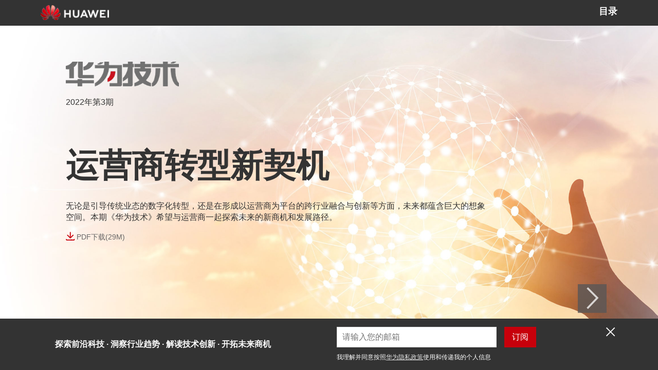

--- FILE ---
content_type: text/html;charset=utf-8
request_url: https://www.huawei.com/cn/publications/huaweitech/202203
body_size: 90976
content:

      <!DOCTYPE html>





<html lang="zh" data-url="//www.huawei.com/cn/publications/huaweitech/202203">
<head>
  <meta charset="utf-8">
  <meta http-equiv="X-UA-Compatible" content="IE=edge">
  <meta name="viewport" content="width=device-width, initial-scale=1">

  <meta name="description" content="">
  <meta name="keywords" content="">
  
  <meta name="thumbnail" content="https://www-file.huawei.com/-/media/corp/home/image/logo_400x200.png">
  

  

  <!--share begin -->
  <meta property="og:title" content="华为技术 HuaweiTech 总第097期">
  <meta property="og:description" content="">

  
  <meta property="og:image" content="https://www-file.huawei.com/-/media/corp/home/image/logo_400x200.png">
  

  
  <meta id="url-meta" property="og:url" content="https://www.huawei.com/cn/publications/huaweitech/202203">
  
  <meta property="og:site_name" content="huawei">
  <!--share end -->
  <!-- add twitter meta begin -->
  <meta name="twitter:card" content="summary">
  <meta name="twitter:title" content="华为技术 HuaweiTech 总第097期">
  <meta name="twitter:description" content="">
  
  <meta name="twitter:image" content="https://www-file.huawei.com/-/media/corp/home/image/logo_400x200.png">
  
  <!-- add twitter meta end -->

  
  <script lang="javascript">
    window.WECHATSHARE_NEW_API_SWITCH = true;
    window.CLEARCDN_ADD_TIMESTAPM= true;
  </script>
  
  
  <link rel="canonical" href="https://www.huawei.com/cn/publications/huaweitech/202203">
  

  

  
  <title>华为技术 HuaweiTech 总第097期</title>
  
  <link rel="apple-touch-icon-precomposed" sizes="180x180" href="/-/media/htemplate-home/1.0.1.20251205144752/components/assets/img/apple-touch-icon-precomposed-180.png">
  <link rel="apple-touch-icon" sizes="180x180" href="/-/media/htemplate-home/1.0.1.20251205144752/components/assets/img/apple-touch-icon-180.png">

  <link rel="Shortcut Icon" href="/-/media/htemplate-home/1.0.1.20251205144752/components/assets/img/favicon-logo.svg">
  <meta name="google-site-verification" content="wqACMoaM-tJAtTNspMBb0JCRVzOL4wcawL0B9QAcJPw">
  <meta name="msvalidate.01" content="9B78E6BE82A5A69C61096A84EA718DB6">
  <meta name="baidu-site-verification" content="mXsUjBxk6j">
  <meta name="baidu-site-verification" content="code-pCX4L0hvYH">
  <!-- 全局样式优先于组件样式加载 -->
  
  <link rel="stylesheet" type="text/css" href="/-/media/htemplate-home/1.0.1.20251205144752/components/assets/css/bootstrap.css">
  
  
  <link rel="stylesheet" type="text/css" href="/-/media/htemplate-home/1.0.1.20251205144752/components/assets/css/common.css" />
  
  
  <link rel="stylesheet" type="text/css" href="/-/media/htemplate-home/1.0.1.20251205144752/components/assets/css/common-cn.css" />
  <!-- 本地 $peplang 为空 -->
  
  
  <link rel="stylesheet" type="text/css" href="/-/media/htemplate-home/1.0.1.20251205144752/components/assets/css/hack.css" />
  <link rel="stylesheet" type="text/css" href="/-/media/htemplate-home/1.0.1.20251205144752/components/assets/css/global-hack.css" />
  <link rel="stylesheet" type="text/css" href="/-/media/htemplate-home/1.0.1.20251205144752/components/assets/css/index.css" />
  <script>
    // 默认图
    var globalDefaultImghref = '/-/media/htemplate-home/1.0.1.20251205144752/components/assets/img/default_img.jpg'
    window.globalDefaultImghref=globalDefaultImghref
  </script>
  <script type="text/javascript">
    var utag_data = { "site_name": "", "site_type": "", "china_flag": "", "country_code": "", "elqUID": "", "event_on_page": "", "hwid": "", "language_code": '', "page_name": "华为技术 HuaweiTech 总第097期", "search_keyword": "", "search_page_number": "", "search_results": "", "site_business_unit": "", "site_section": "", "tealium_event": "" };
    (function (a, b, c, d) {
      a = ((navigator.languages && navigator.languages.length) ? navigator.languages[0] : (navigator.browserLanguage || navigator.userLanguage || navigator.language || 'en')).toLowerCase() == "zh-cn" ? '//tags.tiqcdn.cn/utag/huawei/main/prod/utag.js' : '//tags.tiqcdn.com/utag/huawei/main/prod/utag.js';
      b = document; c = 'script'; d = b.createElement(c); d.src = a; d.type = 'text/java' + c; d.async = true;
      a = b.getElementsByTagName(c)[0]; a.parentNode.insertBefore(d, a);
    })();
  </script>
  <!-- 本地开发时通过该方式加载样式文件 -->
  
  <script>
    var startup = [];
  </script>
   
        <script>window.$aioList = [ "hcomponent-publication-subscribe/1.0.1.20250703162454","hcomponent-publications-v2/1.0.1.20260119100657" ]; window.$aioCdnPrefix = '/-/media/';</script>
      
  <script>
    window.gConfig = window.gConfig || {};
    window.gConfig.isMobile = /iPhone|iPad|iPod|Android|Tablet|Phone/i.test(navigator.userAgent);
    var hClassName;
    if (window.gConfig.isMobile) {
      hClassName = ' phone';
    } else {
      hClassName = ' pc';
    }
    if (window.$aioList) {
      for (var i = 0; i < window.$aioList.length; i++) {
        if (window.$aioCdnPrefix) {
          if (window.$aioList[i].length > 0) {
            document.write(
              '<link rel="stylesheet" href="' + window.$aioCdnPrefix + window.$aioList[i] + '/' + (window.gConfig.isMobile ? 'm' : 'pc') + '/index.css" />'
            );
          }
        } else {
          if (window.$aioList[i].length > 0) {
            document.write(
              '<link rel="stylesheet" href="https://res.hc-cdn.com/' + window.$aioList[i] + '/' + (window.gConfig.isMobile ? 'm' : 'pc') + '/index.css" />'
            );
          }
        }
      }
    }
    var root = document.documentElement;
    root.className += hClassName;
  </script>
  
  
</head>

<body>
  

  <script type="text/javascript" src="/-/media/htemplate-home/assets/js/lib/require.js?ver=1769842215091"></script>
  <script type="text/javascript" src="/-/media/htemplate-home/assets/js/lib/jquery-3.7.1.min.js?ver=1769842215091">
  </script>
  <script type="text/javascript" src="/-/media/htemplate-home/assets/js/lib/bootstrap.min.js?ver=1769842215091">
  </script>
  
  <script type="text/javascript" src="/-/media/htemplate-home/assets/js/common.min.js?ver=1769842215091"></script>
  
  <div id="content" class="main" data-site="中国-中文">

    
    <!--线上使用 -->
    
        
            
          
            <div data-mod-id="hcomponent-publications-v2_29816df261c3478b8ae3af74038caee2" style="display: contents;">
  <div data-mod-name-pc="@cloud/hcomponent-publications-v2/pc/index"
    data-mod-name-m="@cloud/hcomponent-publications-v2/m/index" data-mod-name="hcomponent-publications-v2"
    style="display: contents;">
    <input type="hidden" id="websiteId" value="36eacc0c64c54804827c3f4922e87328" />
<div class="hcomponent-publications-v2" style="display: contents;">
  <div class="publications-richtext-box" style="display: contents;">
    <div class="main">
    <!--HWDocContent-->

    <!--HWDocMeta-->
    <meta name="APP_ID" content="CORP_CN001">
    <!--站点ID-->
    <meta name="DOC_ID" content="{C63F37A2-D96A-44E0-9A47-1B3339743999}">
    <!--文档id-->
    <meta name="DRETITLE" content="华为技术 2022年第3期">
    <!--文档标题-->
    <meta name="DREDATE" content="06/27/2022">
    <!--发布日期 格式：月/日/年 例：08/12/2020 -->
    <meta name="DOC_LANGUAGE" content="zh">
    <!--文档语言，例zh,en,ru -->
    <meta name="DOC_KEYWORDS" content="">
    <!--文档搜索关键词-->
    <meta name="DOC_DESCRIPTION"
        content="无论是引导传统业态的数字化转型，还是在形成以运营商为平台的跨行业融合与创新等方面，未来都蕴含巨大的想象空间。本期《华为技术》希望与运营商一起探索未来的新商机和…">
    <!--文档描述-->
    <meta name="DOC_MODIFY_DATE" content="1656288000">
    <!--发布日期的时间戳，用来按日期排序-->
    <meta name="DREDATE_YEAR_MONTH" content="2022-06">
    <!--发布日期的年月，例:2020-08 -->
    <meta name="RESERVE_FIELD1" content="corp-cn">
    <!--站点名称，如corporate/enterprise-->
    <meta name="RESERVE_FIELD2" content="publications">
    <!--类别，如标记是产品还是新闻-->
    <meta name="RESERVE_FIELD11" content="06/27/2022">
    <!--发布日期 格式：月/日/年 例：08/12/2020， 同DREDATE -->
    <meta name="RESERVE_FIELD19" content="">
    <!--文档搜索关键词，同DOC_KEYWORDS -->
    <meta name="RESERVE_FIELD22" content="">
    <!--类别下的细分子类，目前集团没有用 -->
    <meta name="RESERVE_FIELD32" content="">
    <!--产品图片-->
    <!--/HWDocMeta-->

    <!--/HWDocContent-->


    <div class="header-wrap">
        <div class="row header">
            <div class="col-md-2 col-sm-2 col-xs-4">

                <a href="http://www.huawei.com/cn/" class="logo navbar-brand">

                    <img src="//www-file.huawei.com/-/media/corp2020/technologies/publications/huaweitech-202203/others/huawei_logo.png"
                        alt="huawei logo">

                </a>
            </div>
            <div class="col-md-8 col-sm-8 col-xs-6 hidden-xs">
            </div>
            <div class="col-md-2 col-sm-2 col-xs-8 contents">
                <a href="javascript:;" id="menu">目录</a>
            </div>
        </div>
    </div>
    <div class="all-page swiper-container js-swiper-container js-slider-responsive js-slider-pagination"
        data-auto-height="true" id="swiper-id" data-hash-navigation='{ "watchState": "true"}'
        data-allow-touch-move="false">
        <div class="swiper-wrapper">
            <div class="swiper-slide" data-hash="index">
                <div class="swiper-container js-swiper-container-vertical" data-direction='vertical' data-nested="true"
                    data-slides-per-view='auto' data-free-mode="true">
                    <div class="swiper-wrapper1">
                        <div class="swiper-slide">
                            <div class="cover-story">

                                <img src="//www-file.huawei.com/-/media/corp2020/technologies/publications/huaweitech-202203/banners/bg.jpg"
                                    class="hidden-xs hidden-sm" alt="bg">

                                <img src="//www-file.huawei.com/-/media/corp2020/technologies/publications/huaweitech-202203/banners/bg-mb.jpg"
                                    class="hidden-lg hidden-md" alt="bg mb">

                                <div class="home-content-box ">
                                    <div class="about-hwtech mb70">

                                        <img src="//www-file.huawei.com/-/media/corp2020/technologies/publications/huaweitech-202203/others/hw-tech-logo-cn.png"
                                            alt="hw tech logo cn">

                                        <p>2022年第3期</p>
                                    </div>
                                    <div class="cover-title">
                                        <h1>运营商转型新契机 </h1>
                                        无论是引导传统业态的数字化转型，还是在形成以运营商为平台的跨行业融合与创新等方面，未来都蕴含巨大的想象空间。本期《华为技术》希望与运营商一起探索未来的新商机和发展路径。
                                        <div class="pdfdownload">
                                            <a href="//www-file.huawei.com/-/media/corp2020/pdf/publications/communicate/202203.pdf?la=zh"
                                                id="content_1_rptList_lkDown_0" target=""
                                                old-ga-onclick="ga('send', 'event', 'pdf_download', 'publication', '//www-file.huawei.com/-/media/corp2020/pdf/publications/communicate/202203.pdf');"><span
                                                    class="iconvideo-download huawei-iconfont"> </span>PDF下载(<span
                                                    class="size">29M</span>)</a>
                                        </div>

                                        <style>
                                            .pdfdownload {
                                                font-size: 0.9em;
                                                margin-top: 15px;
                                            }

                                            .pdfdownload a {
                                                color: #666666;
                                            }

                                            .pdfdownload a:hover {
                                                text-decoration: underline;
                                            }

                                            .iconvideo-download {
                                                font-weight: bold;
                                                color: #c7000b;
                                            }
                                        </style>
                                    </div>
                                </div>

                            </div>
                        </div>
                    </div>
                    <div class="swiper-scrollbar"></div>

                </div>
            </div>
            <div class="swiper-slide" data-hash="content">
                <div class="swiper-container js-swiper-container-vertical" data-direction='vertical' data-nested="true"
                    data-slides-per-view='auto' data-free-mode="true">
                    <div class="swiper-wrapper1">
                        <div class="swiper-slide">
                            <nav id="content-list-box">
                                <ul id="content-list" class="row">
                                    <li><a href="#index" class=" mb30 js-goto-slide">
                                            <span>封面</span>
                                            <h3>运营商转型新契机 </h3>
                                        </a>
                                    </li>
                                    <li style="display: none;">
                                        <span>目录</span>
                                    </li>

                                    <li>
                                        <a href="#all-scenario-fwa-applications" class=" mb30 js-goto-slide">
                                            <span>01</span>
                                            <h3>以FWA之名，探索全场景适用的无限可能</h3>
                                            <p>文/华为运营商业务无线资深营销专家 王鹏、申立</p>
                                        </a>
                                    </li>

                                    <li>
                                        <a href="#second-optical-network-revolution-strategy-fttr"
                                            class=" mb30 js-goto-slide">
                                            <span>02</span>
                                            <h3>光网的第二次革命：FTTR的战略和商业价值</h3>
                                            <p>文/华为运营商业务网络首席顾问 张军</p>
                                        </a>
                                    </li>

                                    <li>
                                        <a href="#second-optical-network-revolution-development-fttr"
                                            class=" mb30 js-goto-slide">
                                            <span>03</span>
                                            <h3>光网的第二次革命：FTTR规模化发展方法</h3>
                                            <p>文/华为运营商业务网络首席顾问 张军</p>
                                        </a>
                                    </li>

                                    <li>
                                        <a href="#transformation-b2b-solution-strategy" class=" mb30 js-goto-slide">
                                            <span>04</span>
                                            <h3>电信业如何2B转型和创新？</h3>
                                            <p>文/运营商业务首席战略营销专家 李常伟</p>
                                        </a>
                                    </li>

                                    <li>
                                        <a href="#carriers-succeed-gigibit-network-market" class=" mb30 js-goto-slide">
                                            <span>05</span>
                                            <h3>赛点已至，运营商如何赢下千兆网络市场？</h3>
                                            <p>文/华为运营商BG 宋晓迪、李常伟、刘浩捷、李汉国、吕翔宇、亢锐</p>
                                        </a>
                                    </li>

                                    <li>
                                        <a href="#government-support-optical-fiber-network-industry-transformation"
                                            class=" mb30 js-goto-slide">
                                            <span>06</span>
                                            <h3>政府赋能转光，推动网络产业升级</h3>
                                            <p>文/华为运营商BG资深营销专家 陈冠宏</p>
                                        </a>
                                    </li>

                                    <li>
                                        <a href="#rbt-service-leapfrogs-video-era" class=" mb30 js-goto-slide">
                                            <span>07</span>
                                            <h3>视频时代，彩铃业务如何实现跨越式增长？</h3>
                                            <p>文/华为运营商BG 李常伟、甘雷、周恒、亢锐</p>
                                        </a>
                                    </li>

                                    <li>
                                        <a href="#5g-business-success" class=" mb30 js-goto-slide">
                                            <span>08</span>
                                            <h3>以快赢模式掘金5G时代</h3>
                                            <p>文/运营商业务无线资深营销专家 刘金山</p>
                                        </a>
                                    </li>

                                    <li>
                                        <a href="#unlock-new-business-value-5g" class=" mb30 js-goto-slide">
                                            <span>09</span>
                                            <h3>如何释放5G新商业价值？</h3>
                                            <p>文/华为运营商BG 李常伟、侯英镇、亢锐、王鹏、郑宇</p>
                                        </a>
                                    </li>

                                    <li>
                                        <a href="#u2-trends-opportunity-carrier-transformation"
                                            class=" mb30 js-goto-slide">
                                            <span>10</span>
                                            <h3>从U2.0趋势看电信转型新契机</h3>
                                            <p>文/华为运营商BG 李常伟，亢锐</p>
                                        </a>
                                    </li>

                                    <li>
                                        <a href="#all-optical-network-human-elephant-harmony"
                                            class=" mb30 js-goto-slide">
                                            <span>11</span>
                                            <h3>全光城市，助力人与亚洲象和谐共生</h3>
                                            <p>文/华为光产品线高级营销经理 李璐</p>
                                        </a>
                                    </li>

                                    <li>
                                        <a href="#huawei-reshape-supply-chain-digital-era" class=" mb30 js-goto-slide">
                                            <span>12</span>
                                            <h3>数字时代，华为如何重塑供应链？</h3>
                                            <p>文/华为供应链管理部总裁 熊乐宁</p>
                                        </a>
                                    </li>

                                    <li>
                                        <a href="#carriers-breakthroughs-cloud-repatriation"
                                            class=" mb30 js-goto-slide">
                                            <span>13</span>
                                            <h3>运营商如何破局云遣返？</h3>
                                            <p>文/华为云与数据中心集成业务首席架构师 宋红军博士</p>
                                        </a>
                                    </li>

                                    <li>
                                        <a href="#aaas-experiences-drive-telecom-development"
                                            class=" mb30 js-goto-slide">
                                            <span>14</span>
                                            <h3>借AAAS之石，攻电信云发展之玉</h3>
                                            <p>文/华为运营商BG 李常伟、周菁</p>
                                        </a>
                                    </li>

                                    <li>
                                        <a href="#full-stack-data-centers-refactoring-digitalization"
                                            class=" mb30 js-goto-slide">
                                            <span>15</span>
                                            <h3>全栈数据中心：重构数字化的强劲助推器</h3>
                                            <p>文/华为ICT Marketing部营销专家 康哲</p>
                                        </a>
                                    </li>

                                    <li>
                                        <a href="#healthcare-digitalization-opportunities-cloud-network"
                                            class=" mb30 js-goto-slide">
                                            <span>16</span>
                                            <h3>抓住医疗数字化机会，共享云网红利</h3>
                                            <p>文/华为运营商BG网络Marketing与解决方案销售部部长 卢力勃</p>
                                        </a>
                                    </li>


                                </ul>
                            </nav>


                        </div>
                    </div>
                </div>

            </div>
<div class="swiper-slide" data-hash="all-scenario-fwa-applications">
                <div class="swiper-container js-swiper-container-vertical" data-direction='vertical' data-nested="true"
                    data-slides-per-view='auto' data-free-mode="true">
                    <div class="swiper-wrapper">
                        <div class="swiper-slide">
                            <div class="page-sec">
                                <div id="content_0_rptList_ctl00_0_divImageBanner_0"
                                    class="h1style content-img-box mb70">

                                    <img src="//www-file.huawei.com/-/media/corp2020/technologies/publications/huaweitech-202203/banners/9-fwa-pc-1.jpg"
                                        class="bg hidden-sm hidden-xs js-no-zoom" alt="9 fwa pc 1">

                                    <img src="//www-file.huawei.com/-/media/corp2020/technologies/publications/huaweitech-202203/banners/9-fwa-mb-1.jpg"
                                        class="bg hidden-md hidden-lg js-no-zoom" alt="9 fwa mb 1">
                                    <div id="content_0_rptList_ctl00_0_bannerMask_0" class="banner-mask"></div>
                                    <div class="content-box">
                                        <div class="vertical-middle-sm  ">
                                            <div>
                                                <div class="sec-title-box">
                                                    <h2>以FWA之名，探索全场景适用的无限可能</h2>
                                                    <p>在中东，5G FWA家宽用户已过百万，相比4G FWA ARPU提升30~80%；在西欧，5G
                                                        FWA已扩展到SME、房车等多个场景。随着5G在更多国家规模部署，其在家庭、企业、物联上也展现出更大的发展空间。
                                                    </p>
                                                    <div class="name">文/华为运营商业务无线资深营销专家 王鹏、申立</div>
                                                </div>

                                            </div>
                                        </div>
                                    </div>
                                </div>





                                <div class="container-custom">
                                    <div class="sec-content-box">
                                        <h2>FWA的前世今生 ： 从铜线替代到光纤补充</h2>
                                        <p>无线技术，从2G、3G，4G到5G，有明显的代际演进与替代关系。无线具备不受物理线路的约束的先天优势，更灵活更快捷随着无线技术的快速演进，FWA的容量已经从满足基本连接需求，到提速替代铜线，逐步追赶，大有看齐FTTx的势头。当前，5G单频段单站的峰值速率已经可以比肩有线10GPON。
                                        </p>
                                        <div class="text-img">
                                            <img src="//www-file.huawei.com/-/media/corp2020/technologies/publications/huaweitech-202203/09-1-1.png?la=zh"
                                                alt="FWA">
                                            <p>图1 FBB与FWA小区峰值容量演进</p>
                                        </div>
                                        <p>以运营商主流的频谱情况为例，2.3GHz至3.5GHz使用60%的资源发展FWA，单站FWA峰值能力可达8.6Gbps/站。我们看到，很多国家按照连续大带宽的模式发放TDD频谱已成为主流趋势，支撑5G
                                            FWA比肩有线10G PON。</p>
                                        <p>无线能否支撑FWA的规模发展，关键在于家宽用户的真实需要。以中国某一线城市100Mbps固网家宽套餐为例，在不含IPTV的情况下，绝大多数场景下8Mbps足以满足需求。这是由于家庭的主流业务是480P、720P为主的OTT视频，因此8Mbps足矣满足家庭场景需求。三至五年内，100Mbps的速率可以满足绝大多数家庭的普遍需求。
                                        </p>
                                        <div class="text-img">
                                            <img src="//www-file.huawei.com/-/media/corp2020/technologies/publications/huaweitech-202203/09-2-1.png?la=zh"
                                                alt="FWA">
                                            <p>图2 业务对带宽的需求</p>
                                        </div>
                                        <p>FWA要基于用户真实需求和无线的特点来进行放号和规划。基于无线单站容量与FWA话务模型、用户真实业务需求速率，可得到单个基站可以放号的家庭用户数。
                                        </p>
                                        <div class="text-img">
                                            <img src="//www-file.huawei.com/-/media/corp2020/technologies/publications/huaweitech-202203/09-3-1.png?la=zh"
                                                alt="FWA">
                                            <p>图3 无线FWA可放号用户数模型</p>
                                        </div>
                                        <p>根据全球不同区域的FWA话务模型数据统计，当单站FWA容量为8.6Gbps/站时，FWA用户的速率需求为50Mbps，激活比与占空比分别为50%与20%，单站可放号1720个用户；满足绝大多数国家的城市家庭密度与家宽速率需求。
                                        </p>
                                        <div class="text-img">
                                            <img src="//www-file.huawei.com/-/media/corp2020/technologies/publications/huaweitech-202203/09-4-1.png?la=zh"
                                                alt="FWA">
                                            <p>图4 全球不同区域典型FWA话务模型</p>
                                        </div>
                                        <p>FWA套餐以速率计费或大流量包为主，每GB价格低于toC。MBB在5G发展初期，受限于终端渗透率较低，网络相对空闲；同时，MBB在时间和空间上对无线资源的消耗高度不均衡，eMBB与FWA的忙时并非完全重合。高效利用MBB的闲时资源来发展FWA，可以带来更多的收益与更短的ROI。可以说，FWA是更高效的管道变现手段。
                                        </p>
                                        <div class="text-img">
                                            <img src="//www-file.huawei.com/-/media/corp2020/technologies/publications/huaweitech-202203/09-5-1.png?la=zh"
                                                alt="FWA">
                                            <p>图5 FWA与MBB在不同时间段的流量分布</p>
                                        </div>
                                        <h2>FWA的未来 ：CAGR 20%用户增长，海外三分天下将有其一</h2>
                                        <p>截至2021年底，全球4G/5G FWA用户数已超过6500万，4G FWA用户数占95%；预计在2025年5G
                                            FWA用户占比提升至27%。由于5G的容量成倍提升，FWA已从小众走向主流。</p>
                                        <p>从全球领先运营商发展FWA的经验中，可以看到，5G FWA在提升体验的同时，最重要的是捆绑多样化业务。根据华为统计，80%以上商用5G
                                            FWA的运营商，均有捆绑WiFi
                                            Mesh，捆绑视频、游戏的套餐推出。对此，华为建议的策略是1+1+X，一个高性能空口提升家宽速率，一套全屋WiFi覆盖方案，X是与无线特点匹配的各类家庭业务，如4K视频、云游戏等。
                                        </p>
                                        <div class="text-img">
                                            <img src="//www-file.huawei.com/-/media/corp2020/technologies/publications/huaweitech-202203/09-6-1.png?la=zh"
                                                alt="FWA">
                                            <p>图6 无线FWA1+1+X业务发展策略</p>
                                        </div>
                                        <p>FWA业务上量发展，对CPE价格有不同诉求。相对来说，发达国家对CPE的成本不太敏感，更重要的是商业模式设计。对于有较好信用体系的国家，如北美、中东、欧洲，CPE成本可通过租用或分期的方式分摊。发展中国家对CPE价格则非常敏感，需要做好4G/5G协同，通过4G
                                            CPE价格优势发展入门用户，5G CPE可对标光纤发展高端用户，带来更高ARPU。</p>
                                        <h2>从FWA看Broadband IoT，更深刻地理解&ldquo;连接&rdquo;</h2>
                                        <p>5G的到来让FWA从家庭向企业的延展非常明显。例如Work From Anywhere，就是一种面向中小企业的FWA
                                            Business场景，除了提供有保障的连接，还可以提供办工套件，如在线会议软件、电话业务、24x7保障服务等。它的核心在于跳出连接本身，向上提供&ldquo;微集成&ldquo;的差异化能力。华为基于全球经验总结了12大专线场景，如中小企业专线、移动银行等，均是基于FWA连接基础上的差异化产品组合场景。截止到2021年7月，已有27家运营商与华为合作商用5G
                                            FWA Business业务。</p>
                                        <p>FWA可以连接家庭、连接企业，更可以连接万物。随处可见的速递易和自动贩卖机，都是基于Cat4的宽带连接。宽带连接向下有我们熟悉的窄带NB-IOT，向上就是5G
                                            NR大带宽连接。从物联的角度看，以NB-IoT为例，连接本身的价值在整个产业链里的占比一般低于10%，更多的价值是在终端、平台和应用。这个结论与FWA企业连接需要向上发展，做&ldquo;微集成&ldquo;是一样的。运营商需要更多考虑向上的集成能力来匹配价值链分配。
                                        </p>
                                        <div class="text-img">
                                            <img src="//www-file.huawei.com/-/media/corp2020/technologies/publications/huaweitech-202203/09-7-1.png?la=zh"
                                                alt="FWA">
                                            <p>图7 宽带IoT各应用场景与速率需求</p>
                                        </div>
                                        <p>5G相比于4G，关键在于支持超低时延、超高带宽，由此使能严苛IoT与工业自动化IoT，这两类物联场景面向toB，要求具备高可靠低时延的能力，支持5G
                                            LAN、时钟同步等特性，是高价值的物联场景；对于广域IoT和宽带IoT，其本质上是4G连接的延续。</p>
                                        <div class="text-img">
                                            <img src="//www-file.huawei.com/-/media/corp2020/technologies/publications/huaweitech-202203/09-8-1.png?la=zh"
                                                alt="FWA">
                                            <p>图8 四类IoT连接场景</p>
                                        </div>
                                        <p>按照连接的场景与价值，我们可以得出以下结论：</p>
                                        <ul>
                                            <li>toC是人与人的连接，具有海量用户与高价值；</li>
                                            <li>FWA家庭连接属于宽带IoT，同样拥有海量用户市场；运营商需要适配无线的特点来设计业务，核心是忙时速率适配用户的真实业务需求；
                                            </li>
                                            <li>广域IoT，包括NB-IoT，Cat1/Cat4连接，目前多为SIM卡量贩，按流量计费的商业模式，ARPU值较低；</li>
                                            <li>FWA企业连接属于宽带IoT，是高ARPU场景；运营商已开始孵化上量，需要运营商具备向上集成，提供差异化服务的能力。商业模式设计上可参考有专线，但要适配无线特点；当前不建议做高速率（&lt;=50Mbps）且上下行对称的企业业务；
                                            </li>
                                            <li>严苛IoT与工业IoT是高价值场景，是5G相比于4G的差异化能力，是进入垂直行业的关键能力，可实现连接本身的高价值变现；</li>
                                        </ul>
                                        <h2>从FWA看广域2B，切片价值无限</h2>
                                        <p>从地理角度看，连接可分为广域和局域。广域连接是基于MBB全国覆盖网络的连接；局域连接则是基于本地局域网的连接；FWA属于广域连接的范围。广域FWA最大的挑战是一网多用下对toC体验的影响；对于广域toB，最大的挑战依然是一网多用下toC体验的平衡。
                                        </p>
                                        <p>FWA是如何实现多业务的体验平衡，减少对toC体验的影响呢？在放号前，通过FWA
                                            Suite辅助工具进行评估；通过实时评估放号位置的信号质量，并基于空口频谱效率，计算得到所需资源来进行评估。同时辅以QoS资源调度，限制FWA使用的资源上限；并结合拥塞时优先级调度，实现对toC用户的体验保障。它的本质是在空口有限能力下对资源的合理划分，是最原始的空口资源&ldquo;切片&rdquo;。
                                        </p>
                                        <p>解决广域网络多业务体验平衡的建议路径为：在资源有限的情况下对toC/toH/toB进行资源切分；同时持续建设与优化无线管道，容纳多业务并存；在频谱资源较充裕，用户发展预判较好的情况下，为新业务建设专网，例如，使用TDD频谱建设FWA
                                            toH/toB专网。</p>
                                        <div class="text-img">
                                            <img src="//www-file.huawei.com/-/media/corp2020/technologies/publications/huaweitech-202203/09-9-20.png?la=zh"
                                                alt="FWA">
                                            <p>图9 QoS一网多用PRB资源控制方案</p>
                                        </div>
                                        <p>为基于广域toB实现千行百业差异化的业务诉求，如体验加速、安全隔离、业务保障等，最关键的能力是端到端切片；基于FWA的经验，广域的切片有几点可以参考：
                                        </p>
                                        <p>1、广域网上谨慎使用绝对硬切片；toB放号前，建议使用FWA
                                            Suite工具，实时评估放号用户所需资源，避免资源抢占导致对toC用户的影响；基于QoS调度优先级的软切片相对更安全； </p>
                                        <p>2、适用于硬切片的场景是小量的RB资源占用，或临时性的硬切片（用完即释放），以及小地理范围内的硬切（避开toC热点区域）；</p>
                                        <p>3、专网下的硬切片，因其与toC资源隔离，无需考虑toC的体验影响，可以充分发挥toB的体验保障功效。5G
                                            toB局域专网实现严苛IoT和工业IoT，相比广域网更有优势。</p>
                                        <p>对于无线网络上承载的各类连接来说，最重要的是建设足够宽的管道。只有路修的足够宽，才能承载各种车型，才能拥有共享车道、专有车道，或是潮汐车道，提供更多选择和更多的未来想象。
                                        </p>
                                        <p>FWA是介于有线与无线中间态的解决方案，也是横跨家庭和企业的跨界产品，向下可下探到窄带物联，向上可延伸到宽带物联，从4G到5G持续演进。希望FWA在家宽企业领域可以实现&ldquo;the
                                            ultimate last mile&rdquo;，在物联领域&ldquo;Wireless if you can, wired if you
                                            must&rdquo;，使能FWA在更多场景下普适落地。</p>
                                    </div>
                                </div>
                            </div>


                        </div>
                    </div>
                    <div class="swiper-scrollbar"></div>
                </div>
            </div>

            <div class="swiper-slide" data-hash="second-optical-network-revolution-strategy-fttr">
                <div class="swiper-container js-swiper-container-vertical" data-direction='vertical' data-nested="true"
                    data-slides-per-view='auto' data-free-mode="true">
                    <div class="swiper-wrapper">
                        <div class="swiper-slide">
                            <div class="page-sec">
                                <div id="content_0_rptList_ctl00_1_divImageBanner_1"
                                    class="h1style content-img-box mb70">

                                    <img src="//www-file.huawei.com/-/media/corp2020/technologies/publications/huaweitech-202203/banners/11-fttr-pc-2.jpg"
                                        class="bg hidden-sm hidden-xs js-no-zoom" alt="11 FTTR pc 2">

                                    <img src="//www-file.huawei.com/-/media/corp2020/technologies/publications/huaweitech-202203/banners/11-fttr-mb-1.jpg"
                                        class="bg hidden-md hidden-lg js-no-zoom" alt="11 FTTR mb 1">

                                    <div class="content-box">
                                        <div class="vertical-middle-sm  ">
                                            <div>
                                                <div class="sec-title-box color-black">
                                                    <h2>光网的第二次革命：FTTR的战略和商业价值</h2>
                                                    <p>网络强国是数字经济发展的基石，光纤化率已经成为衡量网络强弱的重要指标。如果说，过去十年中国运营商实现了接入网的光纤化，完成了光网的第一次革命，奠定了网络强国的根本；那未来十年，应该开启光网的第二次革命，进一步夯实网络强国的地位。
                                                    </p>
                                                    <div class="name">文/华为运营商业务网络首席顾问 张军</div>
                                                </div>

                                            </div>
                                        </div>
                                    </div>
                                </div>





                                <div class="container-custom">
                                    <div class="sec-content-box">

                                        <p>网络强国是数字经济发展的基石，截止到2021年底，中国数字经济十年内增长了近5倍，达到44.9万亿，数字经济占国民经济的比重翻了一番，占比由20%提升到40%。
                                        </p>
                                        <div class="text-img">
                                            <img src="//www-file.huawei.com/-/media/corp2020/technologies/publications/huaweitech-202203/11-1.png?la=zh"
                                                alt="中国数字经济规模与GDP占比">
                                        </div>
                                        <div class="img-left">
                                            <img src="//www-file.huawei.com/-/media/corp2020/technologies/publications/huaweitech-202203/zhangjun-2.png?la=zh"
                                                alt="张军">
                                        </div>
                                        <h2>一．光纤化的战略价值</h2>
                                        <p>中国网络强国起步于宽带网络的光纤化，在国家三网融合的产业政策环境下，为了应对竞争，上海电信于2009年6月率先提出&ldquo;城市光网&rdquo;战略，全面部署FTTH网络；2011年2月中国电信提出了&ldquo;宽带中国▪光网城市&rdquo;战略；2013年&ldquo;宽带中国&rdquo;升级为国家战略。根据公开的数据报道，截止到2021年，中国宽带用户发展超过5亿，其中光纤化宽带用户占比超过94%，百兆用户占比超过92%，千兆用户近3500万户。
                                        </p>
                                        <p>没有光纤网络一定不强，无论是宽带还是移动网络，光纤化率已经成为衡量网络强弱的重要指标，包括光纤到户率、光纤到商业楼宇率、光纤到基站率。如果说，过去十年中国运营商实现了接入网的光纤化，完成了光网的第一次革命，奠定了网络强国的根本；那未来十年，应该开启光网的第二次革命，实现家庭网络和企业局域网络的光纤化，即FTTR（Fiber
                                            To The Room），彻底达到端到端全光网的发展目标，进一步夯实网络强国的地位。</p>
                                        <p>决定通信带宽的两个基本要素，一是传输介质的频率特性，二是相应的调制技术，其中的频率特性更为重要，下表列出了铜介质线缆与单模光纤频率特性的对比：
                                        </p>
                                        <div class="text-img">
                                            <img src="//www-file.huawei.com/-/media/corp2020/technologies/publications/huaweitech-202203/11-2.png?la=zh"
                                                alt="铜介质线缆与单模光纤频率特性的对比">
                                        </div>
                                        <p>从中可以看出，光纤的带宽能力是铜线的几万倍到几十万倍；因而铜线的技术寿命是有限的，而光纤的技术寿命是无限的，由于带宽的瓶颈，铜介质线缆每隔5-10年就要升级换代，将增加网络演进的难度；而光纤寿命长，一次性布放，30年不用折腾，目前还没有看到在带宽潜力上替代光纤的传输介质。同时，相比铜介质线缆，光纤更节能环保，符合国家双碳经济发展的战略方针。
                                        </p>
                                        <h2>二．FTTR对运营商的商业价值</h2>
                                        <p>FTTR对运营商的驱动力来自于差异化、品质化、可视化、抓住家庭和企业网络连接入口等，同时，商业客户的FTTR for SME（Small
                                            Middle-Sized Enterprise）比家庭客户的FTTR for Home更有驱动力。</p>
                                        <h3>1. 差异化和品质化</h3>
                                        <p>差异化是企业提高竞争能力，实现可持续发展的有力武器。差异化包括自身产品之间的差异化，通过细分市场，实现价值和利益最大化；以及与竞争对手之间的差异化，同等资费价格不一样的品质，或是同等品质不一样的资费价格，来赢得市场。
                                        </p>
                                        <p>中国运营商，在过去二十年的政企市场竞争中，已经深刻认识到差异化带来的竞争优势，包括资费、品质、带宽、保护和恢复、时延、可视化，以及其他增值业务的产品差异化，也包括售前、售中、售后等服务能力和水平的差异化。但在家庭宽带市场上，运营商的差异化还有很大的提升空间，当前的家庭宽带套餐还主要聚焦在资费价格和带宽的差异化上，没有发挥出品质的优势。随着家庭宽带的同质化竞争，品质和服务的差异化也将逐步走入家庭领域，正如某运营商的高层所说，其所在城市有富人、贵人和名人近三十万，他们是Home
                                            FTTR的首选客户，他们会带来运营商的品牌效应。</p>
                                        <p>企业最大的价值是品牌，而品牌离不开品质，随着中国运营商的FTTH用户市场趋于饱和，家庭WIFI组网也成为运营商增强客户粘性，提高竞争能力的一种主流手段。与传统网线WIFI相比，基于FTTR的光纤WIFI，更能展现家庭网络的品质，在老百姓心目当中，光纤本身就是品质的象征，是家庭网络布线的终极目标。
                                        </p>
                                        <p>对于固网一牌运营商而言，FTTR将进一步树立其宽带品牌的形象，对于固网二牌和三牌运营商而言，可以作为其弯道超车的有效手段。中国改革开放四十年给我们最大的启示是，要致富先修路，谁先修好路，谁就抓住了竞争的窗口期，而窗口期是最大的差异化竞争能力；谁先部署，谁就粘住了用户，尤其是高端用户，机不可失，失不再来。
                                        </p>
                                        <p>我曾经在某运营商工作过三十年，该运营商于2009年开启的&ldquo;城市光网&rdquo;和2016年开启的&ldquo;全球千兆第一城&rdquo;的规模化建设和发展是业务驱动的吗？至少不完全是，因为当时面向的不仅仅是业务需求，面向更多的是竞争，该运营商通过&ldquo;光网&rdquo;率先部署，抓住了业务发展的先机、夯实了基础网络能力、提高了竞争门槛、树立了宽带品牌形象；当初有很多因没有业务需求而反对的人，现在都回过头来为一把手当时的英明战略决策而点赞，因为管道永远是运营商的根本，无论是宽带还是移动，历史上无数次成功的经验或者是失败的教训已经深刻的诠释了：在互联网时代，带宽和时延能力永远都是核心竞争力。
                                        </p>
                                        <p>需求是可以被激发和创造的，除了业务驱动，还有竞争驱动、技术驱动、投资驱动（政策驱动），现在还多了一个疫情驱动。5G和千兆光网是业务驱动的吗？笔者认为，是上述几个驱动力的总和。
                                        </p>
                                        <h3>2．可视化</h3>
                                        <p>与传统网线WIFI相比，FTTR由于主网关和从网关之间需要通信协议，会带来运营商可视化，以及最终用户可视化。</p>
                                        <p>运营商可视化：通过NCE-FAN，一方面帮助运营商获取家庭网络内的各种故障数据，经过大数据分析，可以通过远程，指导最终用户解决大量的自身故障问题，降低不必要的上门所产生的运维成本；另一方面，通过大数据用户行为特征分析和经营，可以推送基于AI的应用加速，如远程教育、云游戏等等，实现业务增值。
                                        </p>
                                        <p>最终用户可视化，包括一定功能的可控化：用户可以通过App查看自己家庭网络中的连接拓扑、连接终端、连接类型和连接状态，检验运营商的装维质量，控制各种终端（孩子）的上网时间和内容，包括游戏、视频、办公、社交、支付等，还可以自助检测网络、设备、干扰、覆盖、配置、负载等健康状态，将极大地提升最终用户的业务体验。
                                        </p>
                                        <p>解耦不是目的，解耦仅仅是一种降低采购成本的手段，但要把握好度，不能单纯为了解耦而解耦，也许会浪费更大的成本，因为没有绝对的互通，互通都是相对的；通常业务层面互通没有问题，但在OAM管理层面，很难做到完全互通，不同厂家之间会做许多&ldquo;应答&rdquo;的规避，而这种&ldquo;规避&rdquo;会带来故障率增加和判障率降低的后果；历史上的FTTH解耦，带来了大量的环路广播风暴和流氓ONU，尤其是流氓ONU，让运营商很头疼，一方面增加了运维成本，另一方面也增加了可视化的难度，运营商会投入大量的资金研发运维平台和APP，来检验装维和终端质量。解耦建议是垂直解耦（划分区域），而不是水平解耦，因为水平解耦既无法发挥设备供应商的技术领先优势和差异化特性，也会增加运营商的运行和开发的成本。
                                        </p>
                                        <p>省钱不是目的，赚钱才是目的，既然花了钱就要达到赚钱的商业目的，降低采购成本不能以牺牲网络和业务性能、功能为代价，也不能只看采购成本，而忽视了运维成本，采购成本是一次性的，运维成本是长期的，需要统筹考虑。
                                        </p>
                                        <h3>3．夯实家庭DICT底座</h3>
                                        <p>在家庭网络中，运营商有着网关连接入口和上门服务的资源优势，运营商与OTT之间争夺的是家庭网络连接的入口，而不同运营商之间比拼的是装维能力，需要工匠和品质精神！
                                        </p>
                                        <p>家庭网络连接入口是运营商的核心优势，但采用传统家庭WIFI组网方案（如网线、PLC、WIFI中继等），由于OTT都有自己的一套基于家用路由器的智慧家庭解决方案生态，因而运营商的家庭网络连接入口往往被OTT旁路了，没能发挥出自身家庭网关入口的优势。而采用FTTR，就能彻底改变这种局面，由于FTTR的主网关和从网关之间采用的是PON通信专用技术，OTT的家庭路由器无法插足进来，这样运营商也就可以通过FTTR主网关，牢牢的抓住家庭网络连接入口，夯实家庭DICT的底座。
                                        </p>
                                        <p>网络连接是运营商的优势，包括WIFI组网，可以保证用户体验和上门服务的感知；而OTT擅长业务应用，如以语言音箱为入口，实现人机互动的业务控制。专业的人做专业的事才是一个合理、良性、可持续发展的生态。
                                        </p>
                                        <h3>4．ToB比ToH更有价值</h3>
                                        <p>历史上，某运营商针对小微商业客户提供了大量的政企网关，其采购价格是家庭网关的5倍以上，但在实际的运营中发现，这些网关大都被桥接了，多花了钱，但没有达到商业目的，原因是运营商没有能够提供完美的企业内部WIFI组网解决方案，这部分市场被第三方ICT集成商占据了。
                                        </p>
                                        <p>2B比2H更有价值，2B是最好的奶酪。采用FTTR&mdash;SME一方面可以发挥运营商装维服务的资源优势，通过包括布线在内的一揽子解决方案，帮助运营商由广域网延伸到局域网，解决商业客户有线、无线的宽带接入和内部组网连接问题，由卖一根互联网专线，扩展到企业WIFI组网业务，做大市场空间，提升用户体验，增强客户粘性；另一方面，还可以结合企业数字化转型的上云需求，发挥运营商云网融合的资源优势，带来DICT业务发展的新机遇。
                                        </p>
                                        <p>总之，家庭网络和商客网络不是简单的各种终端的连接，它也是一张网，需要可视、可管、可运维。FTTR一揽子解决方案，管的不只是网关本身，而是整个商客和家庭局域网络。相比传统的各种介质的AC+AP、Mesh
                                            WIFI组网等，FTTR在抗干扰能力、漫游切换时延、带宽能力、用户体验，以及可视、可管、可运维上有着无可比拟的优势。</p>
                                        <p>相关推荐：<a
                                                href="http://www.huawei.com/cn/huaweitech/publication/202203/second-optical-network-revolution-development-fttr">光网的第二次革命：FTTR规模化发展方法</a>
                                        </p>
                                    </div>
                                </div>
                            </div>


                        </div>
                    </div>
                    <div class="swiper-scrollbar"></div>
                </div>
            </div>

            <div class="swiper-slide" data-hash="second-optical-network-revolution-development-fttr">
                <div class="swiper-container js-swiper-container-vertical" data-direction='vertical' data-nested="true"
                    data-slides-per-view='auto' data-free-mode="true">
                    <div class="swiper-wrapper">
                        <div class="swiper-slide">
                            <div class="page-sec">
                                <div id="content_0_rptList_ctl00_2_divImageBanner_2"
                                    class="h1style content-img-box mb70">

                                    <img src="//www-file.huawei.com/-/media/corp2020/technologies/publications/huaweitech-202203/banners/12-fttr-pc.jpg"
                                        class="bg hidden-sm hidden-xs js-no-zoom" alt="12 FTTR pc">

                                    <img src="//www-file.huawei.com/-/media/corp2020/technologies/publications/huaweitech-202203/banners/12-fttr-mb.jpg"
                                        class="bg hidden-md hidden-lg js-no-zoom" alt="12 FTTR mb">
                                    <div id="content_0_rptList_ctl00_2_bannerMask_2" class="banner-mask"></div>
                                    <div class="content-box">
                                        <div class="vertical-middle-sm  ">
                                            <div>
                                                <div class="sec-title-box">
                                                    <h2>光网的第二次革命：FTTR规模化发展方法</h2>
                                                    <p>FTTR的发展分前装和后装两个市场，前装市场由房地产开发商和建筑装潢行业协会主导，其FTTR规模化发展的关键是“新建住宅建筑通信配套工程技术规范”，由政府部门牵头制定标准。后装市场由运营商主导，FTTR规模化发展的关键是：一把手挂帅、标准化、营装维及其数字化能力建设。
                                                    </p>
                                                    <div class="name">文/华为运营商业务网络首席顾问 张军</div>
                                                </div>

                                            </div>
                                        </div>
                                    </div>
                                </div>





                                <div class="container-custom">
                                    <div class="sec-content-box">
                                        <div class="left-img">
                                            <img src="//www-file.huawei.com/-/media/corp2020/technologies/publications/huaweitech-202203/zhangjun-2.png?la=zh"
                                                alt="张军">
                                        </div>
                                        <p>FTTR的发展分前装和后装两个市场，其中，前装市场由房地产开发商和建筑装潢行业协会主导，后装市场由运营商主导。</p>
                                        <h2>1．前装市场</h2>
                                        <p>前装市场包括全装修精品房和毛坯房，以及二手房。</p>
                                        <h3>全装修精品房和毛坯房：</h3>
                                        <p>全装修精品房和毛坯房主要面向的是房地产开放商，由政府部门制定通信配套标准或技术白皮书，国家层面是住建部和工信部，省市层面是住建厅和通管局。中国已经将住宅建筑通信配套建设与水、电、煤一样，作为人们工作和生活的基本必需品。
                                        </p>
                                        <p>早在2012年中国住房和城乡建设部发布了《住宅区和住宅建筑内光纤到户通信设施工程设计规范》，规定新建住宅建筑，入户不再部署网线和电话线，全部采用光纤入户，从源头上控制了电信网络建设标准，从而引导了整个生态和产业，推动了中国FTTH的快速发展；如果当时的《规范》还保留入户网线的话，那今天的光网会有FTTH和FTTB两种接入模式，势必影响中国光网的发展进程。
                                        </p>
                                        <p>如今，中国的十四五发展规划以及2021年政府工作报告均提出了5G和千兆光网发展要求，目的是要持续推进网络强国，加快建设数字经济。2021年3月24日，工信部发布《双千兆行动计划》：推进家庭内部布线改造、千兆无线局域网组网优化等；2021年4月6日，中国16部委联合发布《加快发展数字家庭
                                            提高居住品质的指导意见》：鼓励开展光纤到房间、光纤到桌面建设，着力提升住宅户内网络质量。为了响应国家号召，福建、山东、云南也相继开展了针对FTTR的建筑通信配套标准的制定（或修订）工作，明确户内布线宜采用光纤，不再提及网线。福建标准是《建筑物通信基础设施建设标准》，已于2021年8月1日执行；山东标准是《智能建筑工程技术标准》，已于2022年4月1日执行；云南标准是《住宅和商务楼宇光纤到户通信及有线电视设施工程建设标准》，已完成征求意见稿。
                                        </p>
                                        <p> 为了引导生态和产业的发展，提升客户体验，针对FTTR的建筑通信配套标准制定的三个关键点如下：</p>
                                        <p>a）户内布线不再考虑网线，否则会影响中国端到端全光网的发展进程</p>
                                        <p>b）宜选用光电复合缆，采取PoF供电；如果是采用传统蝶形缆，光纤WIFI设备还需要外接电源，影响最终用户美观视觉，降低品质</p>
                                        <p>c）明确开发商和运营商的分工界面：家庭信息箱、A86面板盒、光电复合缆由房产开发商负责建设和安装；主网关、从网关和分路器，由最终用户选择运营商，由运营商负责安装、开通和运行。
                                        </p>
                                        <h3>二手房：</h3>
                                        <p>需要参考国家或省市级政府出台的 &ldquo;新建住宅建筑通信配套工程技术规范&rdquo;中涉及户内FTTR布线的通信配套标准。</p>
                                        <p>面向最终用户，运营商需要制定针对FTTR的《家庭装修布线指导手册》及其动画视频，摆设在运营商的营业厅中，方便最终用户实时观看和获取手册，线上营业厅可以播放动画视频。
                                        </p>
                                        <p>面向装修行业和主流装修公司：开展交流活动，举办各种论坛、商讨并制定场景化的FTTR解决方案。</p>
                                        <h2>2．后装市场</h2>
                                        <h3>1）一把手挂帅</h3>
                                        <p>FTTR作为第二次光网革命，唯有规模化才能树立品牌形象，这其中将涉及成本预算、套餐设计、营销渠道、装维能力、业务流程、数字化能力等，跨多个部门，需要一把手的战略决心和战略布局。
                                        </p>
                                        <h3>2）标准化</h3>
                                        <p>只有标准化才能规模化，只有标准化才能品质化，涉及FTTR规模部署的标准化工作，运营商尚需要制定如下一些标准：</p>
                                        <p>线缆技术规范：推动行业协会制定光电复合缆、连接器件等技术标准，促进生态和产业的建设；</p>
                                        <p>FTTR安装规程：制定场景化的安装流程、安装标准和终端的选取；终端类型包括A86面板式、桌面式和吸顶式，其中前装家庭市场A86面板式会是主流，企业市场吸顶式会是主流；
                                        </p>
                                        <p>培训教材：制定体系化的培训教材。</p>
                                        <h3>3）营销能力</h3>
                                        <p>公众宣传：制作通俗易懂的FTTR软文和视频，在大众媒体中宣传和播放；</p>
                                        <p>套餐设计：制定品质化、差异化、模块化的套餐，可以适当提高初装费用，以便激励营装维人员，扩大营装维队伍；</p>
                                        <p>五星级营业厅：搭建FTTR业务体验环境，满足用户现场体验感知；</p>
                                        <p>扩展销售渠道：包括营业厅、线上、生态链合作伙伴、装维人员等。</p>
                                        <h3>4）装维能力</h3>
                                        <p>装维能力是固网业务竞争和可持续发展的核心，尤其是在家庭DICT发展的背景下，而FTTR的安装相比FTTH更复杂，因而其规模化的瓶颈将会出现在装维能力上，需要采取系列化的措施：
                                        </p>
                                        <p>组建VIP攻坚队伍：包括装维人员数量和技能，扩大智慧家庭工程师队伍，提供差异化的服务水平和能力；</p>
                                        <p>提高装维人员薪资：目前的装维人员的薪资水平与送外卖的万元收入水平还有差距，无法体现技能型人才的收入待遇，也不利于留住技能型人才；</p>
                                        <p>加强装维培训：搭建FTTR实训基地，可以结合家庭DICT业务，开展装维培训、考核、评定、上岗，不断提高装维技能，体现品质和工匠精神。</p>
                                        <h3>5）数字化能力</h3>
                                        <p>需要构建&ldquo;规、验、维&rdquo;的数字化能力，实现FTTR全屋WIFI可视、可管、可控，提升用户体验和服务效率。</p>
                                        <p>&ldquo;规&rdquo;：仿真规划、效果可视；包括现场勘测、需求收集、点位规划、效果仿真、用户确认</p>
                                        <p>&ldquo;验&rdquo;：三步验收，保障品质；包括ODN、设备、拓扑连接的网络验收；WIFI测速、IPTV、上网连接的业务验收；以及用户确认的用户验收
                                        </p>
                                        <p>&ldquo;维&rdquo;：远程定界，故障智能诊断，自动输出质量评估电子报告</p>
                                        <h3>6）其他</h3>
                                        <p>施工工具：进一步优化和完善施工工具和工艺；</p>
                                        <p>FTTR业务展示厅：结合家庭DICT业务，搭建对外生态合作的业务展示厅，面向政府、行业、社会和大众，提高社会和普通大众对FTTR品质化的认知。
                                        </p>

                                        <p>相关推荐：<a
                                                href="http://www.huawei.com/cn/huaweitech/publication/202203/second-optical-network-revolution-strategy-fttr">光网的第二次革命：FTTR的战略和商业价值</a>
                                        </p>
                                    </div>
                                </div>
                            </div>


                        </div>
                    </div>
                    <div class="swiper-scrollbar"></div>
                </div>
            </div>

            <div class="swiper-slide" data-hash="transformation-b2b-solution-strategy">
                <div class="swiper-container js-swiper-container-vertical" data-direction='vertical' data-nested="true"
                    data-slides-per-view='auto' data-free-mode="true">
                    <div class="swiper-wrapper">
                        <div class="swiper-slide">
                            <div class="page-sec">
                                <div id="content_0_rptList_ctl00_3_divImageBanner_3"
                                    class="h1style content-img-box mb70">

                                    <img src="//www-file.huawei.com/-/media/corp2020/technologies/publications/huaweitech-202203/banners/7-2b-transform-pc.jpg"
                                        class="bg hidden-sm hidden-xs js-no-zoom" alt="7 2b transform pc">

                                    <img src="//www-file.huawei.com/-/media/corp2020/technologies/publications/huaweitech-202203/banners/7-2b-transform-mb.jpg"
                                        class="bg hidden-md hidden-lg js-no-zoom" alt="7 2b transform mb">
                                    <div id="content_0_rptList_ctl00_3_bannerMask_3" class="banner-mask"></div>
                                    <div class="content-box">
                                        <div class="vertical-middle-sm  ">
                                            <div>
                                                <div class="sec-title-box">
                                                    <h2>电信业如何2B转型和创新？</h2>
                                                    <p>从2020到2030，是产业互联网的新十年。全球领先运营商积极创新数智化业务和服务，转型新的第二赛道，实现垂直领域新的增长，是电信运营商的必选之路。
                                                    </p>
                                                    <div class="name">文/华为运营商业务首席战略营销专家 李常伟</div>
                                                </div>

                                            </div>
                                        </div>
                                    </div>
                                </div>





                                <div class="container-custom">
                                    <div class="sec-content-box">
                                        <p>移动互联网十年是互联网公司绽放的十年，代表性企业如美国的MAGA在2021年市值之和超过6万亿美元，苹果市值在2022年更是达到惊人的3万亿美元；过去十年也是电信业寂寥的十年，全球主要运营商营收增长率下降到2~3%。GSMA预测，如果运营商继续延长线式的哑管道业务模式，在2021~2027年新的产业互联网风口下，其增长率也将仅有1.5%，2027年市场空间不超2万亿美元。电信业何去何从？答案是：必须转型。
                                        </p>
                                        <h2>产业互联网是片蓝海，但面临挑战</h2>
                                        <p>5G、云、大数据、人工智能和物联网技术正在引发产业互联网创新发展新浪潮。在国家数字经济战略的驱动下，产业互联网将成为新增长的蓝海。</p>
                                        <div class="text-img">
                                            <img src="//www-file.huawei.com/-/media/corp2020/technologies/publications/huaweitech-202203/07-1-1.png?la=zh"
                                                alt="FWA">
                                            <p>图1 产业互联网空间分析</p>
                                        </div>
                                        <p>在新赛道的起点，运营商必须吸取移动互联网时代的经验和教训，在踏实打造高品质千兆网络和连接的基础上，积极向垂直的行业生态纵深延展业务和服务能力，开放合作、创新行业解决方案，才能在新领域实现新业态、新价值的突破。
                                        </p>
                                        <p>过去十年间，信息产业的领导者们纷纷战略性的进入行业（2B）领域，海外运营商如AT&amp;T、Telefonica、Vodafone，中国运营商如移动、电信、联通，互联网企业如亚马逊、阿里巴巴等，也不断在集成与被集成的战略间尝试和创新合作，结果有得有失。
                                        </p>
                                        <p>2016年10月，马云提出&ldquo;新零售、新金融、新制造、新技术、新能源&rdquo;五新战略，期望利用其中台能力，快速垂直整合突破行业市场，但实际上，这些新领域却一直处于需要核心电商业务输血的状态，揭示了2B领域创新的困局。华为同样经历了EBG行业集成、被集成、到垂直军团的数次2B市场战略调整，目前仍然在实践中探索前行。
                                        </p>
                                        <div class="text-img">
                                            <img src="//www-file.huawei.com/-/media/corp2020/technologies/publications/huaweitech-202203/07-2-1.jpg?la=zh"
                                                alt="FWA">
                                            <p>图2 2B领域A|SaaS解决方案创新战略</p>
                                        </div>
                                        <p>电信运营商在核心的2B市场也缺乏贯穿的解决方案能力，并未建立起业务和服务上的差异化竞争力，缺乏战略控制点导致利润模式模糊，2B难以成为可持续发展和主导性增长的支撑。
                                        </p>
                                        <p>那么，2B市场的路究竟在何方？</p>
                                        <h2>4种2B市场转型和创新突破战略</h2>
                                        <p>我们以商业规模化和利润取胜正作为成功实践的标准，以2B全球、全行业视角审视，总结出四种2B市场转型和创新突破模式。</p>
                                        <h3>模式一：PaaS被集成模式</h3>
                                        <p>以电商业务牵引和驱动AWS云创新和迭代领先，亚马逊在PaaS领域构建了性能、效率、成本、安全、开放5大领导力，PaaS独霸全球，因此成为政府、银行、头端OTT云化和数字化的共同选择，而在美国头端大企业和政府、OTT机构具备应用AaaS创新、软件SaaS系统升级的能力，并作为集成者主导集成亚马逊的PaaS系统，进而打穿行业价值链，主导应用和业务的迭代运营，头端客户的集中汇聚和贡献成为亚马逊PaaS盈利的秘密，2B市场新城良性循环发展态势。
                                        </p>
                                        <h3>模式二：SaaS模式被集成</h3>
                                        <p>在PaaS领域被亚马逊压制，微软识别出市场SaaS需求机遇，将Azure和自主的软件系统Windows、Dynamics 365、Office
                                            365、Link-in集成整合，构建了企业SaaS模式解决方案领导力，迅速打开企业市场；面向行业市场，微软在SaaS基础上，提供了向上应用层被集成的Power
                                            Platform 平台，行业客户可以自上而下利用此平台开发应用，集成企业SaaS形成2B市场的新解决方案，实现AaaS层突破。</p>
                                        <h3>模式三：创新A|PaaS模式</h3>
                                        <p>阿里浙政钉、华为垂直军团通过PaaS层能力渗透2B市场，在应用上基于场景创新视频监控、无人机、AR等直接能够根植于云、大数据、人工智能PaaS平台的应用，完成新业态创新。A|PaaS模式简单链接了原有行业的软件SaaS系统，但不是对SaaS的全面、系统性升级转型，场景价值受限，对于缺乏软件自主权的市场是一种创新选择，但不触及行业核心软件领域，空间小，也缺乏核心竞争力。
                                        </p>
                                        <h3>模式四：Inside-out、自上而下创新A|SaaS解决方案</h3>
                                        <p>Siemens的智能制造解决方案，是基于制造业物联网应用场景驱动的创新。西门子本身具备强大的工业软件SaaS平台和能力，为融合集成DT数据技术和IoT物联网新技术，实现数智化制造升级，西门子开发了物联网应用创新平台Mindsphere，可以开发智能控制机器人、机械手、AGV自动车、传感器、感应器等在内的各种工业场景物联网设备的应用，形成AaaS平台能力；在此基础上西门子提供了Mendix的物联网应用低代码开发平台，帮助合作伙伴基于工厂场景开发订制应用，形成生态化应用环境。西门子的数智化策略是识别和聚焦高价值的物联网应用场景，在评估技术成熟度的基础上，垂直聚焦合作创新解决方案，形成可商业扩展新业态后，沉淀能力横向扩展应用，这种场景驱动、价值导向、步步为营的策略帮助西门子超越GE成为工业互联网中数智化转型的典范。华为基于自身先进制造体系的数智化升级，与此类似。
                                        </p>
                                        <p>成功模式告诉我们，2B市场转型和创新突破，关键是能够贯通垂直生态体系，形成具备价值闭环的新业务、新应用，并逐步生态化开放迭代创新沉淀出A|SaaS解决方案。
                                        </p>
                                        <h2>从产品到解决方案的创新战略升级</h2>
                                        <p>全球主要运营商在2B市场的拓展已经超过十年，从中、美、欧三大主要市场看，主要还是依托网络、增加云、大数据、物联网、人工智能、企业专线、视讯等新产品和技术，以打包、融合的方式提供给客户。这种模式在技术导向的初期能够赢得市场一定程度的快速增长，但随着这种碎片化模式逐步扩大，行业需要商业盈利闭环时将面临瓶颈和挑战。运营商必须转向2B解决方案的升级，通过创新突破2B市场价值临界点，构建超越连接的第二赛道，实现可盈利的商业规模化。
                                        </p>
                                        <p>运营商升级2B解决方案战略，需要在构建网络和云、数据、安全、本地化资源等IaaS优势长版的基础上，战略性的识别2B市场主航道，判别需求、机会成熟节奏，寻找生态化合作的对象，包括AaaS应用层、SaaS软件层、PaaS层领导者，规划和实施集成、被集成的合作模式，来完成I-P-S-A的解决方案垂直生态化贯通。
                                        </p>
                                        <p>但之前的实践效果不佳。如果运营商作为集成者，因为缺乏垂直行业的专业性和控制力所以无法攒出有竞争力的解决方案；如果运营商作为被集成者，因为在中国ICT产业缺乏应用和软件的领导玩家，导致没人来集成。
                                        </p>
                                        <div class="text-img">
                                            <img src="//www-file.huawei.com/-/media/corp2020/technologies/publications/huaweitech-202203/07-3-2.png?la=zh"
                                                alt="FWA">
                                            <p>图3 &ldquo;链长&rdquo;模式实现2B解决方案拉通和创新突破</p>
                                        </div>
                                        <p>在当下产业发展的新瓶颈期，行业提出了另外一个战略建议，即在产业缺乏有领导力和E2E技术能力的集成者状态下，以运营商或行业领导者为&ldquo;链长&rdquo;，形成产业联盟模式，研究和探索解决方案架构体系、应用形态和各大模块对接范式标准，大家自主创新开发，在链长组织下场景化对接拉通，形成&ldquo;动车组&rdquo;的组合模式，完成解决方案从0到1的突破。（图3）
                                        </p>
                                        <p>链长在组织完成解决方案的创新突破后，可以复制E2E端到端解决方案的集成能力，转身升级自己为该2B行业的解决方案集成者，实现商业规模化扩展，获取更大的新赛道增长空间。
                                        </p>
                                        <p>2B解决方案的创新突破需要一个场景化不断试错的过程，成功的标准是价值临界点。产业遵循价值的&ldquo;K型&rdquo;演进规则（图4），即新业态的价值跨越了市场的K型临界线，获得高价值闭环回报和增长机会；不能突破价值临界点，被市场否定。因此在战略方向和行业选择正确的前提下，需要持续迭代和升级优化，逐步逼近并超越价值临界点，这就如同烧一壶开水，不到100℃就不是成功。这需要具备实践中的精进创新能力和必胜的意志。
                                        </p>
                                        <div class="text-img">
                                            <img src="//www-file.huawei.com/-/media/corp2020/technologies/publications/huaweitech-202203/07-4-1.png?la=zh"
                                                alt="FWA">
                                            <p>图4 2B解决方案的场景化迭代和价值临界点突破</p>
                                        </div>
                                        <h2>回归价值导向</h2>
                                        <p>2B市场是电信行业必然的选择，成功的标准是坚持以客户为中心的价值突破，即创新产生的价值能够对原有业务形成升级优化和规模化替代。</p>
                                        <p>从创新路径上看，在基础技术持续突破基础上，应遵循场景化创新、价值驱动的原则，识别关键行业客户和主导性的新业务需求，以链长或集成者模式，开放、汇聚垂直生态链条中的合作伙伴，聚焦高价值性应用实施&ldquo;端+管+云（业务|内容|应用）+数智DT+安全&rdquo;的解决方案创新。这打破了现行的&ldquo;新应用-解决方案-平台&rdquo;的平台型创新模式，是以解决方案为核心场景创新模式。
                                        </p>
                                        <p>运营商必须回归市场、客户的价值导向，以场景为核心识别主航道战略性机会和产业成熟度节奏，在构建自我长板资源优势的基础上，在垂直领域构建适配产业发展状态的合作模式，自觉或主动承担
                                            &ldquo;链长&rdquo;角色，然后走向集成的商业规模化扩展，实现升级赛道，赢得更大的增长。</p>
                                        <p>相关推荐：<a
                                                href="http://www.huawei.com/cn/huaweitech/publication/202203/u2-trends-opportunity-carrier-transformation">从U2.0趋势看电信转型新契机</a>
                                        </p>
                                    </div>
                                </div>
                            </div>


                        </div>
                    </div>
                    <div class="swiper-scrollbar"></div>
                </div>
            </div>

            <div class="swiper-slide" data-hash="carriers-succeed-gigibit-network-market">
                <div class="swiper-container js-swiper-container-vertical" data-direction='vertical' data-nested="true"
                    data-slides-per-view='auto' data-free-mode="true">
                    <div class="swiper-wrapper">
                        <div class="swiper-slide">
                            <div class="page-sec">
                                <div id="content_0_rptList_ctl00_4_divImageBanner_4"
                                    class="h1style content-img-box mb70">

                                    <img src="//www-file.huawei.com/-/media/corp2020/technologies/publications/huaweitech-202203/banners/8-carrier-pc.jpg"
                                        class="bg hidden-sm hidden-xs js-no-zoom" alt="8 carrier pc">

                                    <img src="//www-file.huawei.com/-/media/corp2020/technologies/publications/huaweitech-202203/banners/8-carrier-mb-1.jpg"
                                        class="bg hidden-md hidden-lg js-no-zoom" alt="8 carrier mb 1">
                                    <div id="content_0_rptList_ctl00_4_bannerMask_4" class="banner-mask"></div>
                                    <div class="content-box">
                                        <div class="vertical-middle-sm  ">
                                            <div>
                                                <div class="sec-title-box">
                                                    <h2>赛点已至，运营商如何赢下千兆网络市场？</h2>
                                                    <p>截至2022年4月，中国千兆宽带用户达到4000万，但渗透率仍低于10%，如何快速实现千兆商业规模化，获取可持续性的产业增长，是产业的战略焦点。
                                                    </p>
                                                    <div class="name">文/华为运营商BG 宋晓迪、李常伟、刘浩捷、李汉国、吕翔宇、亢锐</div>
                                                </div>

                                            </div>
                                        </div>
                                    </div>
                                </div>





                                <div class="container-custom">
                                    <div class="sec-content-box">
                                        <h2>一、固网千兆成为千兆产业的新赛点</h2>
                                        <p>中国的千兆产业显露的勃勃生机,吸引了全球市场的目光。目前，在百兆市场上，无论是4G还是固网，市场渗透率都已经超越98%，需求上呈现饱和状态。但在固网千兆领域，市场还有很大的提升空间。
                                        </p>
                                        <p>截至2021年底，中国固网用户数约5.2亿，而千兆用户不足1500万，还不到3%。即使经过一轮爆发式增长后，目前千兆网络用户数约4000万，全国渗透率也仅约7%。与5G超过20%的渗透率相比，固网千兆是市场的战略突破机会点。
                                        </p>
                                        <p>在移动千兆网络领域，中国移动延续4G领先优势，5G市场份额保持在50%以上，一骑绝尘；电信和联通则通过共建共享，在5G领域形成防守态势。</p>
                                        <p>如果中国移动发力千兆固网，可以确保它在固网领域的主导性地位。同样，如果电信、联通将固网千兆作为突破口，则有可能在目前市场份额20%~30%的基础上更上一层楼，改变中国移动一家独大的局面，进而通过&ldquo;固定先行、移动超越&rdquo;的市场规律，协同5G市场改变整个千兆市场格局。
                                        </p>
                                        <h2>二、千兆应用规划： 3个&ldquo;流&rdquo;驱动4类应用场景</h2>
                                        <p>通过千兆固网改变现有格局，还需要识别市场、客户的核心价值需求，梳理主航道应用规划，驱动&ldquo;端&mdash;管&mdash;云&mdash;安全&rdquo;解决方案和生态合作创新。只有实现市场导入，以应用驱动用户流量，以流量驱动网络和平台，形成商业闭环下的正循环发展，才能打开局面。
                                        </p>
                                        <div class="text-img">
                                            <img src="//www-file.huawei.com/-/media/corp2020/technologies/publications/huaweitech-202203/08-1-1.png?la=zh"
                                                alt="Fixed Gigabit Networks">
                                            <p>图1 驱动千兆的4类主航道应用场景</p>
                                        </div>
                                        <p>在移动互联网时代，目前已形成以&ldquo;用户、数据、资金&rdquo;三个流来识别市场主航道、进行应用规划的方法。用户流呈现价值认知，数据流展现业务粘性，资金流确定增长和盈利性。但对于在千兆领域已经走在全球行业前沿的中国运营商而言，还需要进一步洞察分析市场的增量用户、流量、价值，对当前中国市场四大场景进行应用规划：
                                        </p>
                                        <p><strong>地方卫视（LHPUGC）新视频：</strong>传统视频公司基于市场新价值需求，利用新视频技术，融合技术、艺术与人文要素进行创新，打造了具备本地化的PUGC属性新视频形式。如河南电视台创作的《龙门金刚》《唐宫夜宴》《祈》，2022年春晚推出的《只此青绿》，游戏原神推出的《神女劈观》等，都是由顶级艺术家融合多视角和XR视频技术创作，展现优秀传统文化，形成正能量舆论。这类依靠创新&ldquo;出圈&rdquo;的新视频，一经推出便火上热搜，获得顶流效应。
                                        </p>
                                        <p><strong>企业融合智讯应用：</strong>在疫情影响下，线上办公、线上教育、线上医疗、线上政务等融合智讯的业务，迎来井喷式增长。随着疫情的持续，市场在视讯上的需求，逐步朝着横向、纵向深度扩展。横向上，快速下沉普及；纵向上，视讯系统和安全、服务质量、内部业务系统深度整合，增强便利性的同时形成更好的体验。简单地说，就是把视讯大屏（如98寸IdeaHub）上的视频会议应用（如Welink），和电脑上的Office、CRM、ERP等办公系统融合，再与智能手机上的APP系统连接，形成大屏下&ldquo;三合一&rdquo;的整合应用体验。此类应用具备安全性、SLA服务、专线、E2E解决方案等价值要素，盈利模式优势大，而且市场空间也大。
                                        </p>
                                        <p><strong>家庭智能视讯：</strong>中国电信在2021年推出千兆视联网，它在千兆基础上，把家庭的安全监控、千兆影视、家庭视讯应用等系统融合，形成高端家庭的新视讯体验。华为在3月16号推出基于FTTR的全屋智能解决方案，这一市场举措能先满足高端家庭对千兆应用场景的需求。
                                        </p>
                                        <p><strong>千兆网络下体育赛事直播：</strong>奥运会和世界杯等赛事本身就是媒体行业的顶流。多视角、8K/16K、AR/VR等视频新技术的不断加入，实现了视频解决方案的突破，拓展了高端商业视讯价值增长空间。
                                        </p>
                                        <h2>三、千兆解决方案：&ldquo;先横后纵&rdquo;构建体验和价值竞争力</h2>
                                        <p>要想将新业务、新应用、新服务实现落地，需要配备一套以千兆网络为基础的创新解决方案，运营商&ldquo;先横后纵&rdquo;的方式可以提供更具价值的竞争力。
                                        </p>
                                        <p>&ldquo;先横&rdquo;，是指在横向上，优先胜出运营商领域的竞争对手，即网络要追求业内最佳，同时满足纵向业务、应用的体验和价值需求。因此，横向解决方案的重点是疏通E2E网络解决方案的拓扑，面向体验QoE/QoS、安全性、可靠性、业务质量SLA、容量、覆盖、成本、服务的需求，全面打造最佳的千兆网络。
                                        </p>
                                        <div class="text-img">
                                            <img src="//www-file.huawei.com/-/media/corp2020/technologies/publications/huaweitech-202203/08-2-2.png?la=zh"
                                                alt="Fixed Gigabit Networks">
                                            <p>图2 融合智讯下横向千兆解决方案的技术指标（2022年中国区现网数据）</p>
                                        </div>
                                        <p>&ldquo;后纵&rdquo;，是指准确识别四类市场场景下具备驱动用户、流量、营收增长的潜在头端应用，链接或整合应用伙伴聚焦应用创新实现突破。目前四类主航道应用场景下的核心都是融合智讯业务类应用，需要终端领域正经历融合智屏阶段，最终实现大、小屏融合，硬、软终端融合。同时，千兆网络拥有较好的SLA和安全保障的专线能力，运营商可以通过创新共赢分成的生态化合作模式，把&ldquo;端&mdash;管&mdash;平台&mdash;应用&rdquo;的合作伙伴连接起来，形成垂直解决方案，逐步迭代优化，达到市场体验和商业价值的临界标准，实现可持续的用户、流量、营收利润增长。
                                        </p>
                                        <div class="text-img">
                                            <img src="//www-file.huawei.com/-/media/corp2020/technologies/publications/huaweitech-202203/08-3-1.png?la=zh"
                                                alt="Fixed Gigabit Networks">
                                            <p>图3 千兆解决方案：先横后纵</p>
                                        </div>
                                        <h2>四、从卓越到超越，获取第二赛道增长 </h2>
                                        <p>在生态链的价值分配中，运营商主导连接和流量，因此运营商的第一赛道是千兆网络连接和流量。</p>
                                        <p>进入千兆网络、产业互联网发展周期，产业规划通常以新技术作为第二赛道，比如，在云、大数据、人工智能、物联网、视频、专线、绿色等新业务领域中的开发建构能力。
                                        </p>
                                        <p>目前，从全球、全行业转型的实践来看，实践结果与目标差距巨大，这就需要回归市场场景，真正从客户需求出发，为客户提供新价值的应用和服务。把碎片化的技术和产品整合起来，构建出使能应用创新的解决方案，才是客户所需所想。
                                        </p>
                                        <p>如果能够基于云、大数据、人工智能和安全等技术和网络的融合，形成数智化的平台，将使运营商具备使能行业新业务升级的能力。这样运营商就能通过平台收获数据红利，使能行业新业务升级收获信息红利。由此，则真正实现了第二赛道领域的增长。
                                        </p>
                                    </div>
                                </div>
                            </div>


                        </div>
                    </div>
                    <div class="swiper-scrollbar"></div>
                </div>
            </div>

            <div class="swiper-slide" data-hash="government-support-optical-fiber-network-industry-transformation">
                <div class="swiper-container js-swiper-container-vertical" data-direction='vertical' data-nested="true"
                    data-slides-per-view='auto' data-free-mode="true">
                    <div class="swiper-wrapper">
                        <div class="swiper-slide">
                            <div class="page-sec">
                                <div id="content_0_rptList_ctl00_5_divImageBanner_5"
                                    class="h1style content-img-box mb70">

                                    <img src="//www-file.huawei.com/-/media/corp2020/technologies/publications/huaweitech-202203/banners/16-gov-pc.jpg"
                                        class="bg hidden-sm hidden-xs js-no-zoom" alt="16 gov pc">

                                    <img src="//www-file.huawei.com/-/media/corp2020/technologies/publications/huaweitech-202203/banners/16-gov-mb-1.jpg"
                                        class="bg hidden-md hidden-lg js-no-zoom" alt="16 gov mb 1">
                                    <div id="content_0_rptList_ctl00_5_bannerMask_5" class="banner-mask"></div>
                                    <div class="content-box">
                                        <div class="vertical-middle-sm  ">
                                            <div>
                                                <div class="sec-title-box">
                                                    <h2>政府赋能转光，推动网络产业升级</h2>
                                                    <p>作为数字经济的重要底座，光纤网络建设具有战略和现实双重意义。在运营商动力不足的情况下，政府应从发展经济、满足民生、升级产业角度出发，积极行动，赋能固网铜转光。
                                                    </p>
                                                    <div class="name">文/华为运营商BG资深营销专家 陈冠宏</div>
                                                </div>

                                            </div>
                                        </div>
                                    </div>
                                </div>





                                <div class="container-custom">
                                    <div class="sec-content-box">
                                        <div class="left-img">
                                            <img src="//www-file.huawei.com/-/media/corp2020/technologies/publications/huaweitech-202203/16-chenguanhong.png?la=zh"
                                                alt="陈冠宏">
                                        </div>
                                        <p>当前，数字经济发展已成为全球共识，新基建也被逐渐推向国家战略发展的高度。在固定网络层面，&ldquo;光进铜退&rdquo;是产业升级的必然趋势，也是实现&ldquo;绿色网络&rdquo;的重要一步；在移动网络层面，5G低时延、海量联接的诉求，更是需要强大的光纤网络来构筑基底。产业转光是大势所趋，然而部分国家和地区的转光节奏却十分缓慢，归咎其主因往往是当下运营商自身转光驱动力不足；已知的矛盾正在形成，能否从未来看现在，将矛盾转移至当下提前逐步化解，这需要政府力量的及时介入和多方产业玩家换位思考并积极配合。
                                        </p>
                                        <h2>困境：转光缓慢的三个&ldquo;不足&rdquo;</h2>
                                        <p>当下，多数国家或地区的固定网络宽带市场将长期处于稳态，铜转光节奏十分缓慢。运营商建光网驱动力减弱，主要存在三个方面的&ldquo;不足&rdquo;。
                                        </p>
                                        <h3>一、战略驱动力不足</h3>
                                        <p>固网的天然垄断性导致供需&ldquo;假性平衡&rdquo;。自20世纪90年代开始，全球通信产业开始一波私有化热潮，导致大众普遍认为西方运营商私有化程度很高。实际上，除美洲运营商的高度私有化外，在欧洲及其余各大洲，近50%固网和综合一牌运营商仍由政府控股。也因此，在资本市场由资本主导话语权的前提下，国有控股运营商凭借继承的公有资产很容易形成一家独大或垄断市场的格局，其他市场玩家很难展开大规模竞争；长久下来，市场竞争不充分造成了组织效率不足，间接导致建网能力的弱化。
                                        </p>
                                        <p>光纤投资收益偏低，导致优先级不够：光纤传输速率高于铜线传输速率十倍、百倍，但新建成本投入或增五倍而宽带服务收益仅能增加10%甚至更低。在发达国家，为鼓励与吸引用户申请全光家宽服务，法国运营商FTTH套餐价格基本与铜线xDSL（数字用户线路）套餐拉齐、西班牙运营商家宽套餐FTTH和ADSL价格也基本持平；其定价策略在于&ldquo;增量提质不提价&rdquo;，借由更高品质的全光接入来增强用户粘性、避免离网率增加。在欠发达国家和部分发展中国家，光纤建设成本则直接反映在运营商的套餐价格中，如冈比亚运营商FTTH套餐首发起步价就高达50美元/月，这导致在人均GDP较低的国家全光业务无法上量。这样
                                            &ldquo;提速不增收，提质不上量&rdquo;的情况下，铜转光投资收益偏低，光纤建设在新兴市场自然优先级不够。</p>
                                        <h3>二、技术驱动力不足</h3>
                                        <p>技术代际仅依靠技术优势或商业力量通常很难直接驱动，往往还需要政府力量。当前铜线产业已发展成熟，许多国家宽带应用和投资出现&ldquo;排挤效应&rdquo;，由于移动网络覆盖与普及率领先固定网络、且移动网络速率和体验和固定网络基本接近，因此许多用户选择使用
                                            WTTx（Wireless To The x，无线宽带接入解决方案）替代 FTTx（Fiber To The
                                            x，各种包含光纤的接入网络总称）；同时政府也为了获取拍卖费用而积极发放频谱，运营商投资规划自然向移动网络倾斜。在没有规模规划和部署的前提下，全光网络建设的成本回收期更长，技术优势便无法有效驱动运营商决策者做出全光接入的投资规划。
                                        </p>
                                        <h3>三、绿色驱动力不足</h3>
                                        <p>&ldquo;绿色&rdquo;不仅是全球关注的热门话题，也是一场正在进行且不可逆转的&ldquo;革命&rdquo;。但目前气候保护主要聚焦在强监管发电和能源密集型产业，对于ICT行业的约束尚处于自主贡献阶段，运营商虽关注低碳减排但并未立刻采取积极行动，对固定网络的节能需求并不急迫。
                                        </p>
                                        <p>2022年，欧盟碳交易价格突破70欧元/吨、国内也一度成交在60人民币/吨的高位。尽管如此，&ldquo;购买碳排放权&rdquo;仍会是运营商应对绿色议题很好的选择。为何这么说？中国移动碳达峰碳中和行动计划中提及，十四五期末预计在电信业务总量增加1.6倍的情况下，将碳排放总量控制在5600万吨；参考其2021年全年营收8483亿元、资本开支1836亿元、净利润1161亿元的财报数据，如果2025年实现碳中和，依据现有价格和财务估算其购买碳排放权的成本，仅占资本开支1.83%、净利润2.9%，占比并不高。不少运营商主要着手于中长期的能源改造，如果要运营商仅仅以&ldquo;绿色节能&rdquo;来加速短期投资并进行大规模的铜设备全面汰换，恐怕其驱动力相对还是不足的。
                                        </p>
                                        <h2>破局：政府赋能的三重考虑</h2>
                                        <p>&ldquo;志之所趋，无远弗届&rdquo;。坚定战略耐心，推动产业升级、更有节奏迈向全光则势在必行。政府宜从&ldquo;经济、民生、产业&rdquo;三个方向考量，加大投入，推动光纤网络基础设施建设。
                                        </p>
                                        <h3>一、经济考虑</h3>
                                        <p>数字经济是全球未来的发展方向。根据《中国互联网发展报告2021》，2020年中国数字经济规模39.2万亿元，对GDP增长贡献率38.6%，并保持9.6%的高位增长，成为稳定经济增长的关键动力。欧盟中央银行（European
                                            Central Bank）也在 The digital economy and the euro area
                                            公开报告中指出，2015年以来，欧盟数字采用率明显增加，数字经济社会指数从2015年低于40%上升到2020年高于60%；尤其在德国等西欧国家，ICT相关数字经济在2016年前后出现高增长率并超过GDP增长率，使得各国政府对数字经济重要性的认知达到新高度，开始规划并推动数字基建。此外，国际资本也开始由铁塔投资积极转向光纤资产收购，不少政府也意识到参与数字基建及其资本牵引的重要性。
                                        </p>
                                        <div class="text-img">
                                            <img src="//www-file.huawei.com/-/media/corp2020/technologies/publications/huaweitech-202203/16_01_2.png?la=zh"
                                                alt="光资产投入">
                                            <p>图1 资本投入：国际资本百亿收购光资产</p>
                                        </div>
                                        <h3>二、民生考虑</h3>
                                        <p>疫情促使人们的生活方式发生巨大变化，远程教育、远程办公、云上出行等体验对于加速社会数字化与绿色转型有强烈的催化作用，构建有弹性、有抵御能力的现代化社会需要数字基建。
                                            2020年4月由华为委托咨询公司Assembly Consulting
                                            Group编写的独立报告中，在英国市场提出了具体量化口号：&ldquo;英国千兆将撬动2025年513亿数字经济增长，使能百万人在家工作等同节能减排车行30亿公里&rdquo;。这说明千兆光网对国家社会的贡献将不仅是数字经济，还有低碳减排的正面效益。
                                        </p>
                                        <h3>三、产业发展考虑</h3>
                                        <p>市场活化需要&ldquo;维生素&rdquo;更要&ldquo;强心针&rdquo;。2016年默克尔访华期间提出德国工业4.0对接中国制造2025的倡议，将数字基建的重要性推向高峰，也使传统产业数字化转型和ICT产业数字发展得到全球政府重视，纷纷颁布或加速执行国家ICT战略。从欧洲的法国到非洲的尼日利亚，为了ICT产业可以&ldquo;领跑&rdquo;未来，都颁布了一系列国家层级的宽带建设计划。加之2019年全球光纤光缆成本大幅下跌，光纤部署技术包含微槽、气吹、免熔纤等更加成熟，这更加意味着全光基础设施的&ldquo;平民化&rdquo;。从政府视角，光纤部署成本的大幅降低也意味着介入市场加速建设全光、推动产业数字化的时机到了。
                                        </p>
                                        <div class="text-img">
                                            <img src="//www-file.huawei.com/-/media/corp2020/technologies/publications/huaweitech-202203/16_02_1.png?la=zh"
                                                alt="国内光纤价格">
                                            <p>图2 公开数据 国内光纤价格变动情况（单位：元/芯公里）</p>
                                        </div>
                                        <p>以英国的网络发展战略为例，我们可以了解西欧国家如何利用政府力量来加速全光建设。其实，英国早在2013年就推出具有前瞻性的BDUK（Building
                                            Digital
                                            UK）宽带网络部署战略，初期在政府制定24兆宽带速率目标和保持技术中立的前提下，铜线VDSL2技术成为当时宽带网络发展的主流。但直到2017年法国新政府加速引导全光网络建设之后，英国政府才真正意识到光纤发展的重要性，在2018年提出了LFFN（Local
                                            Full Fibre Networks
                                            Programme）本地全光纤网络计划。当时，LFFN的计划仅覆盖13个试点地区，并没有全面铺开做光纤网络部署。直到2019年，英国现任首相Boris
                                            Johnson在竞选期间提出全光建设的倡议，并在新内阁上任后，开始积极规划全光发展政策，并在2021年3月正式启动千兆项目（Project
                                            Gigabit）：由政府补助50亿英镑拉动运营商120亿英镑私有投资，以加速英国在2025年完成至少85%以光纤接入为主的千兆覆盖。由此可以看出，政府力量无疑是铜转光的最大驱动力。
                                        </p>
                                    </div>
                                </div>
                            </div>


                        </div>
                    </div>
                    <div class="swiper-scrollbar"></div>
                </div>
            </div>

            <div class="swiper-slide" data-hash="rbt-service-leapfrogs-video-era">
                <div class="swiper-container js-swiper-container-vertical" data-direction='vertical' data-nested="true"
                    data-slides-per-view='auto' data-free-mode="true">
                    <div class="swiper-wrapper">
                        <div class="swiper-slide">
                            <div class="page-sec">
                                <div id="content_0_rptList_ctl00_6_divImageBanner_6"
                                    class="h1style content-img-box mb70">

                                    <img src="//www-file.huawei.com/-/media/corp2020/technologies/publications/huaweitech-202203/banners/10-5g-video-pc-3.jpg"
                                        class="bg hidden-sm hidden-xs js-no-zoom" alt="10 5g video pc 3">

                                    <img src="//www-file.huawei.com/-/media/corp2020/technologies/publications/huaweitech-202203/banners/10-5g-video-mb-3.jpg"
                                        class="bg hidden-md hidden-lg js-no-zoom" alt="10 5g video mb 3">

                                    <div class="content-box">
                                        <div class="vertical-middle-sm  ">
                                            <div>
                                                <div class="sec-title-box color-black">
                                                    <h2>视频时代，彩铃业务如何实现跨越式增长？</h2>
                                                    <p>彩铃是运营商具备战略控制点和原生盈利模式的价值型增值业务，无论语音时代的主航道业务、还是视频时代的长尾利基业务，都在为运营商创造高价值增长空间。今天视频彩铃的推出，能否拥有语音彩铃发展时的辉煌呢？
                                                    </p>
                                                    <div class="name">文/华为运营商BG 李常伟、甘雷、周恒、亢锐</div>
                                                </div>

                                            </div>
                                        </div>
                                    </div>
                                </div>





                                <div class="container-custom">
                                    <div class="sec-content-box">
                                        <p>4G改变生活，随着4G网络的发展，&ldquo;Mobile
                                            Internet&rdquo;场景化创新的升级和演进，造就了百兆时代的头端应用抖音、快手（
                                            以下简称&ldquo;抖快&rdquo;）。从场景价值分析，如果视频彩铃能够创新出&ldquo;抖快&rdquo;的价值和体验，融入PUGC产业主航道，就可以转身为另一个类别的&ldquo;抖快&rdquo;，进而赢得跨越式发展空间。
                                        </p>
                                        <p>在中国移动在发展彩铃的周期中，语音彩铃单业务的营收占比曾达到3.4%；在全球市场，从用户数和营收绝对值看，是语音时代全球的NO.1，彩铃是中国市场创新的一大业务奇迹。
                                        </p>
                                        <p>今天，视频彩铃市场的发展初露锋芒：当前中国移动的视频彩铃用户渗透率约占20%~30%，年营收达到70~80亿水平，因其超高的毛利率成为一颗&ldquo;金豆子&rdquo;。但同时也要看到，与过去的语音彩铃占收比相比，目前视频彩铃只占中国移动总营收的1%，与语音彩铃当时的水平差距接近十倍，用户仅停留在20%高端群体，还没有渗透进入人口红利的20%~80%用户区间，这一数字意味着视频彩铃存在着潜在的2~5倍的增长空间。
                                        </p>
                                        <h2> 一、从0到1，语音彩铃发展的启示与借鉴</h2>
                                        <p>复盘语音彩铃成功的轨迹和关键成功要素，或能够为今天视频彩铃的发展找到启示和借鉴。语音彩铃从【0-1】的创新突破，具备如下关键的要素和能力：</p>
                                        <h3>1. 使能硬核（彩铃分发平台）：WIN沿途下蛋，孵化出彩铃基础业务能力和平台</h3>
                                        <p>彩铃的发展不是来自运营商的市场部、数据部主动推动，而是厂家和运营商网络部为了应对SSP/IP退网但又需要确保（G）MSC/SSP/IP网络性能稳定，而竭力留存独立SSP/IP作为备份的一种开放性尝试选择。2001年，移动智能网WIN目标网升级完成，1000多个（G）MSC实现SSP/IP功能集成，WIN留存的现网44个独立叠加的SSP/IP，面临着退网的挑战。同时，网络部发文确定业务量空余的独立SSP/IP要继续留存，并与厂商合作创新出四种解决方案，在SSP/IP留存期结束后继续使用设备。这让SSP/IP冗余形成的交换和语音能力，为新业务的发展提供了创新尝试的基础平台和资源，而IP恰恰验证了其作为语音分发使能平台的成熟性，为彩铃的发展奠定了硬核基础。华为的SSP/IP改造为CRBT彩铃平台成为选项之一，保障了移动网络上音乐彩铃的优质体验。
                                        </p>
                                        <div class="text-img">
                                            <img src="//www-file.huawei.com/-/media/corp2020/technologies/publications/huaweitech-202203/10-1-1.png?la=zh"
                                                alt="彩铃,移动智能网">
                                            <p>图1 移动智能网&ldquo;沿途下蛋&rdquo;，诞生语音彩铃</p>
                                        </div>
                                        <h2>2. 市场驱动、价值导向：东风已至，彩铃业务蓄势待发</h2>
                                        <p>更重要的是，在预付费风生水起的10年大发展下，中国移动GSM用户数由1亿发展到5亿，使电信业具备的发展机会在运营商的头脑中打开了&ldquo;天窗&rdquo;。同时，市场上90年底年代流行音乐的充分发展积累了音乐产业的创新力量和人才资源。而且，进入2000年，旧有卡带、光碟的音乐发行模式逐步进入瓶颈期，产业继续新赛道释放增长压力，语音彩铃的市场、技术准备条件已达到引爆点。
                                        </p>
                                        <h3>3. 内容破圈：&ldquo;老鼠爱大米&rdquo;破局8~12s价值瓶颈</h3>
                                        <p>在2001年中国移动推出彩铃的初始3~6月，运营商在音乐领域聚合合作伙伴，努力把头端音乐整合到彩铃DSM分发平台上来，但市场始终波澜不惊。直到&ldquo;老鼠爱大米&rdquo;以超过600万的数据率先在1亿人口的大省四川爆发，才真正敲开了彩铃的市场大门。&ldquo;老鼠爱大米&rdquo;并非绝对的音乐顶流，但在主叫拨打被叫、被叫尚未接听的8~12s静默场景下，它不骄不躁、轻抒慢缓的韵律既抚慰了主叫的灵魂，又能在被叫接听时恰如其分的回到对话节奏，是彩铃场景下的最佳适配音乐。由此，彩铃产业真正找到了发展的正确范式，迎来快速发展的黄金周期。
                                        </p>
                                        <h3>4. 价值运营：代收费分成，共创共赢的发展模式</h3>
                                        <p>彩铃平台是一个使能器，彩铃真正的灵魂和抓手是生态化的内容创新和基于价值的平台化运营，盈利是生态创新的内在驱动力。</p>
                                        <p>彩铃的出现，不仅是电信业的机会，更是音乐产业的机会，1:9、2:8的盈利模式，更是契合了双方的价值诉求。相对传统音乐的&ldquo;白金&rdquo;发行量，彩铃一夜间可以超过百万下载的造星效应，推动国内甚至国外的音乐人、创作公司，把创作重心转向彩铃，推动内容创新呈现爆发态，彩铃发展进入全盛周期。
                                        </p>
                                        <div class="text-img">
                                            <img src="//www-file.huawei.com/-/media/corp2020/technologies/publications/huaweitech-202203/10-2-1.png?la=zh"
                                                alt="彩铃">
                                            <p>图2 彩铃是语音时代解决方案创新的突破典范</p>
                                        </div>
                                        <p>复盘2001年语音彩铃业务创新和市场发展历程，可以看到彩铃的出现和发展既有偶然性，也有必然性，更重要的是有创新群体持续尝试推动，才能在市场展露机会时及时&ldquo;捕获&rdquo;，抓住机遇，实现突破和增长。
                                        </p>
                                        <h2>二、视频彩铃的创新方向</h2>
                                        <p>移动互联网的发展催生了新的数字化生活和数字经济，使传统语音业务形态加速向视频业务形态升级，如今Netflix、抖音、快手在全球多个移动互联网市场的下载、DOU流量占比、用户上网时长占比都居于榜首，而视频彩铃业务作为具备连接收费模式的高价值利基类视频业务，在抖快顶流后的长尾价值空间中也逐步形成新的增长机会空间。
                                        </p>
                                        <div class="text-img">
                                            <img src="//www-file.huawei.com/-/media/corp2020/technologies/publications/huaweitech-202203/10-3-1.png?la=zh"
                                                alt="视频彩铃25%瓶颈挑战">
                                            <p>图3 视频彩铃25%瓶颈挑战，也是跨越式增长机会</p>
                                        </div>
                                        <p>任何业务的发展都基本符合&ldquo;S型&rdquo;成长曲线，中国移动的视频彩铃业务目前的渗透率在20~30%的下拐点区间，当下主要的挑战和课题是：如何把握&ldquo;S曲线&rdquo;下拐点形成的下一波高速发展机会，扩大业务增长空间，实现倍增？
                                        </p>
                                        <p>实现增长存在机会，但实施落地基本的原则还是要回归市场、客户需求，通过创新解决方案和营销策略，顺势而为推动用户扩展与营收增长。</p>
                                        <h3>1. 客户分析：从初始用户群U1进入核心用户群U2</h3>
                                        <p>创新解决方案和营销策略的首要是洞察客户。渗透率在25%内的用户，是市场早期、先锋型用户群U1，而进入25~75%渗透率区间的用户群，则是市场的主力用户群，是金牛型用户U2，视频彩铃正在进入这个市场。U1用户群和U2用户群相比，具备鲜明的需求差异性，U1用户群表现为主导、主动、传播、探索、创造、动态，而U2用户群表现为跟随、惰性、接受、简单、享受、安全的需求和行为特征。U1打开市场，主动传播业务，是市场的种子客户群；而U2扩大市场，是实现市场价值扩张的黑土地。U1对U2具备牵引和触发效应。
                                        </p>
                                        <div class="text-img">
                                            <img src="//www-file.huawei.com/-/media/corp2020/technologies/publications/huaweitech-202203/10-4-1.png?la=zh"
                                                alt="彩铃,用户群">
                                            <p>图4 U1是种子用户群，U2是扩展用户群，以U1牵引U2</p>
                                        </div>
                                        <h3>2. 8~12s静默期的PUGC顶流内容创新</h3>
                                        <p>对视频彩铃来说，
                                            8~12s的通信场景没有发生变化，用户静默态下&ldquo;不骄不躁、轻抒慢缓&rdquo;的需求特征也同样适用；但同时，视频彩铃需要像抖、快模式一样，满足移动视频的PUGC特征，用播放内击中用户所需，带来愉悦和价值感知。
                                        </p>
                                        <h3>3. 基于数据分析，回归体验流程</h3>
                                        <p>以中国移动为例，在发展和扩展新的25%~73%的用户群时，非常重要的一个抓手就是对U1用户群进行分类，再对不同类别用户群进行消费数据分析，梳理出头端、顶流视频彩铃内容，继而利用U1对U2用户群的影响力，主动推送头端、顶流内容给U2用户，触发U2用户订购和使用。这种基于数据分析进行置顶、推送的营销模式正是抖音成功的杀招，符合移动视频时代的成长定律。
                                        </p>
                                        <p>在营销创新上，基于U2用户的&ldquo;跟、惰、受、简、享、安&rdquo;消费特征和价值感知特点，更需要实现&ldquo;一键式&rdquo;的体验和感知，如：
                                        </p>
                                        <ul>
                                            <li>&ldquo;一键推送&rdquo;：充分利用运营商的短信渠道优势和安全性，由系统根据用户分类和需求数据分析，&ldquo;一键推送&rdquo;顶流内容；
                                            </li>
                                            <li>一句送达：短信标题和推荐词设计能一句直击心灵，形成接受度；</li>
                                            <li>一键预览：在发送的短信界面一键预览推荐内容确保80%用户可达率；</li>
                                            <li>一键浏览：采用抖音模式，在浏览界面，下拉式预览TOP5推荐内容；</li>
                                            <li>一键订制和替换：在浏览界面设置一键式订制|替换按钮，即看即订；</li>
                                            <li>一键推荐转发：浏览界面设置按钮，U1客户可一键推荐转发U2用户。</li>
                                        </ul>
                                        <div class="text-img">
                                            <img src="//www-file.huawei.com/-/media/corp2020/technologies/publications/huaweitech-202203/10-5-1.png?la=zh"
                                                alt="视频彩铃解决方案升级">
                                            <p>图5 &ldquo;一键式&rdquo;视频彩铃解决方案升级，实现U1牵引U2</p>
                                        </div>
                                        <p>视频彩铃正在成为企、事业单位的一种营销渠道和广告渠道。在营销需求和客户价值之间找到平衡点，就更容易打造出圈的视频内容。最近游戏&ldquo;神女劈观&rdquo;推出的宣传片，将国风、京剧的艺术形式，与多视角视频技术、游戏情节完美结合，一经推出就因其绝美的艺术性成为下载榜顶流，既宣传了游戏，又达成了内容盈利。
                                        </p>
                                        <p>新晋的视频彩铃运营商可以直接从U2用户起步，采用用户分类、数据分析方式，通过系统主动推送顶流头端内容，开展精准营销发展用户群，同样可以事半功倍，甚至弯道超车！
                                        </p>
                                    </div>
                                </div>
                            </div>


                        </div>
                    </div>
                    <div class="swiper-scrollbar"></div>
                </div>
            </div>

            <div class="swiper-slide" data-hash="5g-business-success">
                <div class="swiper-container js-swiper-container-vertical" data-direction='vertical' data-nested="true"
                    data-slides-per-view='auto' data-free-mode="true">
                    <div class="swiper-wrapper">
                        <div class="swiper-slide">
                            <div class="page-sec">
                                <div id="content_0_rptList_ctl00_7_divImageBanner_7"
                                    class="h1style content-img-box mb70">

                                    <img src="//www-file.huawei.com/-/media/corp2020/technologies/publications/huaweitech-202203/banners/6-5g-pc.jpg"
                                        class="bg hidden-sm hidden-xs js-no-zoom" alt="6 5g pc">

                                    <img src="//www-file.huawei.com/-/media/corp2020/technologies/publications/huaweitech-202203/banners/6-5g-mb.jpg"
                                        class="bg hidden-md hidden-lg js-no-zoom" alt="6 5g mb">
                                    <div id="content_0_rptList_ctl00_7_bannerMask_7" class="banner-mask"></div>
                                    <div class="content-box">
                                        <div class="vertical-middle-sm  ">
                                            <div>
                                                <div class="sec-title-box">
                                                    <h2>以快赢模式掘金5G时代</h2>
                                                    <p>5G商用三年，5G运营商通过流量经营、终端升级和内容业务的快赢模式成功突破传统模式，初步实现商业正循环。</p>
                                                    <div class="name">文/运营商业务无线资深营销专家 刘金山</div>
                                                </div>

                                            </div>
                                        </div>
                                    </div>
                                </div>





                                <div class="container-custom">
                                    <div class="sec-content-box">
                                        <p>三年前，笃信&ldquo;手快有&rdquo;的韩国运营商发布5G，为自己赢下一局。作为全球5G商用较早的国家，韩国在商业上交出了一份份靓丽的成绩单。以LG
                                            U+为例，其移动业务收入已经实现连续13个季度同比正增长，一改2018年之前的低迷。数据显示，22Q1相比5G商用前夕的19Q1，无线业务收入相比增长14%。
                                        </p>
                                        <h2>韩国模式难以复制</h2>
                                        <p>全球其他运营商认为，韩国的5G发展模式难以复制，主要原因有以下两点：韩国运营商在网络建设方面不计成本地快速实现全国覆盖，不符合大部分运营商的建网模式；在内容业务方面，韩国运营商进行财团运作，自营内容平台而且参与投资制作原创内容，这对很多运营商能力也是极大的挑战。
                                        </p>
                                        <p>仍以LG U+为例，首先看韩国的建网模式。在网络建设上，LG U+实施早投资早收益战略，其中包含两层含义：</p>
                                        <ul>
                                            <li>早商用：LTE初期，LG U+利用比KT早商用大约半年的时间窗率先拿到不少LTE用户，提高了整体市场份额。</li>
                                        </ul>
                                        <p style="text-align: center;"><strong>韩国运营商每月新增用户（单位：K），蓝框内为4G商用开始</strong>
                                        </p>
                                        <div class="text-img">
                                            <img src="//www-file.huawei.com/-/media/corp2020/technologies/publications/huaweitech-202203/06-1-1.png?la=zh"
                                                alt="运营商,5G商用">
                                            <p>图1 LG U+在2011年Q3商用取得先发优势（来源：运营商2012Q3财报）</p>
                                        </div>
                                        <ul>
                                            <li>早执行：如图2所示, 虽然LG U+的无线投资密度在LTE的前4年较高（20% - 30%）, 但是平均在整个LTE时期 (2011
                                                &ndash; 2018)
                                                ，这一数值则降到了14.3%，相对于全球平均CAPEX投资密度约16%来说，显得十分温和。这样的执行策略使得LTE的4年提前投资换来7年无线业务收入的持续增长。而从2019年开始，5G带动新的一波无线业务收入提升。
                                            </li>
                                        </ul>
                                        <div class="text-img">
                                            <img src="//www-file.huawei.com/-/media/corp2020/technologies/publications/huaweitech-202203/06-2-1.png?la=zh"
                                                alt="运营商,5G商用">
                                            <p>图2 LG U+ 近10年无线投资密度和无线业务收入趋势图（来源：运营商2010-2021财报）</p>
                                        </div>
                                        <p>注1: 无线投资密度 = 无线CAPEX /无线业务收入 </p>
                                        <p>另外，韩国的迅速全国覆盖，也得益于其人口分布特点。韩国人口密度全球排名第24（来源：世界银行），重点分布于首尔和周边经济区（占接近50%人口）和前6大城市。密度不高且相对集中的人口分布也有利于运营商快速实现全国覆盖。
                                        </p>
                                        <h2>5G商业的变现之道</h2>
                                        <p>当前，在规模覆盖建网的同时，运营商可立即着手变现的方式包括三种：</p>
                                        <ul>
                                            <li><strong>以中国运营商为代表的流量变现：</strong>5G套餐通过更多流量更低每GB价格，换取ARPU提升。简单的逻辑就是4G的平均DOU（~10GB）到5G
                                                DOU （&gt;30GB）之间有增长和盈利的空间。</li>
                                            <li><strong>以美国运营商为代表的终端升级：</strong>手机平均3.2年的替换周期意味着每年都有30%左右的手机替换。通过更换手机的契机，可以升级5G套餐。
                                            </li>
                                            <li><strong>以韩国运营商为代表的内容业务：</strong>通过5G业务和内容牵引用户迁移，比如韩国运营商。</li>
                                        </ul>
                                        <p>当然，很多时候运营商都是多种变现方式叠加，比如韩国运营商也用到终端升级，中国运营商也在内容业务上频频发力。</p>
                                        <h3>一、流量变现</h3>
                                        <p>在大部分5G市场， 5G相比4G都有显著的DOU提升（图3）, 这中间的流量跃迁就是5G运营商可以立即着手变现的部分。</p>
                                        <div class="text-img">
                                            <img src="//www-file.huawei.com/-/media/corp2020/technologies/publications/huaweitech-202203/06-3-1-v2.jpg?la=zh"
                                                alt="运营商,5G商用">
                                            <p>图3 5G用户相比4G流量使用翻倍 （来源: OpenSignal, 2021.6)</p>
                                        </div>
                                        <p>比如身处流量洼地的德国O2，在与德电、沃达丰双重竞争时，O2采取的策略是逐渐释放流量（图4）：</p>
                                        <ul>
                                            <li>2020.02，开始引入5G READY套餐，保持原价但是套餐流量翻倍，同时引入不同速率无限量套餐；</li>
                                            <li>2020.10，5G商用，5G READY转正；</li>
                                            <li>2021.08，5G套餐扩展到FREE M套餐。</li>
                                        </ul>
                                        <div class="text-img">
                                            <img src="//www-file.huawei.com/-/media/corp2020/technologies/publications/huaweitech-202203/06-4-2.jpg?la=zh"
                                                alt="运营商,5G商用">
                                            <p>图4 德国O2套餐演进，释放流量</p>
                                        </div>
                                        <p>2021 Q3，德国O2后付费用户的DOU已经达到11GB，流量使用明显超出德电和沃达丰，说明释放流量的策略取得了初步成功。</p>
                                        <div class="text-img">
                                            <img src="//www-file.huawei.com/-/media/corp2020/technologies/publications/huaweitech-202203/06-5-1.jpg?la=zh"
                                                alt="运营商,5G商用">
                                            <p>图5 德国O2和沃达丰移动流量增长涨幅比较（来源：沃达丰和O2德国2020/2021财报）</p>
                                        </div>
                                        <p>为了更好支撑用户流量在5G时代的增长，德国O2进入提投资助增长模式，大力建设基于C-band的纯5G（Pure 5G）,
                                            初步形成流量增加=&gt;收入增加=&gt;加速建网的正向循环。</p>
                                        <div class="text-img">
                                            <img src="//www-file.huawei.com/-/media/corp2020/technologies/publications/huaweitech-202203/06-6-1.png?la=zh"
                                                alt="运营商,5G商用">
                                            <p>图6 O2德国近三年的移动业务收入, OIBDA和CAPEX增长趋势（来源：O2德国2019/2020/2021财报）</p>
                                        </div>
                                        <p>注: OIBDA (Operating Income Before Depreciation &amp;
                                            Amortization)和CAPEX均为整体指标</p>
                                        <h3>二、终端升级</h3>
                                        <p>2021年11月，T-Mobile U.S. CEO称，5G手机是5G的第一个杀手级应用<a
                                                href="#note1"><sup>[1]</sup></a>，背后是美国三大运营商利用在手机分发渠道的主导地位，用新旧手机替换的补贴来换高端套餐的长期绑定。
                                        </p>
                                        <p>比如AT&amp;T早些时候给很多旧机型提供1,000美元的购机补贴（iPhone 13 pro的价格），条件是订购最高档的premium
                                            unlimited plan。这种做法主要是基于iPhone 12的光环作用和用户意向调查。</p>
                                        <p>在美国市场，运营商是手机的主要分发渠道，而苹果占据手机市场份额60%以上。iPhone
                                            12作为第一款5G苹果手机，带动了一波超级周期。同时，根据调查显示，美国网民升级5G的首要驱动力来源于手机，并且10%的手机用户在12个月内更换终端，24%在18个月内更换，这些都是5G迁移的重点对象。
                                        </p>
                                        <div class="text-img">
                                            <img src="//www-file.huawei.com/-/media/corp2020/technologies/publications/huaweitech-202203/06-7-1.jpg?la=zh"
                                                alt="运营商,5G商用">
                                            <p>图7 美国用户升级5G的主要原因 （来源: YouGov, 2021.6)</p>
                                        </div>
                                        <p>从效果看，这一波终端升级使得美国三大运营商的5G用户增长迅速，2021年底5G用户总数预计超5000万<a
                                                href="#note2"><sup>[2]</sup></a>。目前，终端补贴在不少运营商掌握终端主要分发渠道的市场仍然常见。但必须指出的是，补贴固然诱人，5G网络体验才是基础，这也是为什么运营商在抓紧纠错，大力拍卖和投资C-band网络的主要原因<a
                                                href="#note3"><sup>[3]</sup></a>。</p>
                                        <h3>三、内容业务</h3>
                                        <p>5G需要内容/业务的加持，是因为5G需要&ldquo;看的见、摸得着&rdquo;的体验来帮助迁移用户。同时，在流量单价每年持续下降的背景下，也需要5G内容和业务来支撑ARPU。
                                        </p>
                                        <p>在韩国的文化输出国家战略背景下<a
                                                href="#note4"><sup>[4]</sup></a>，韩国运营商从4G时代就开始在内容和业务上面做了大量的投入和创新，不仅提供开放的自营视频平台，并且躬身入局投资内容制作。LG
                                            U+在4G时代的移动视频战略，就取得了很好的效果。</p>
                                        <p>美国运营商也曾雄心勃勃，除了AT&amp;T收购时代华纳, Verizon也收购AOL和Yahoo成立Verizon
                                            Media，但现今都已更弦易辙，充分转向OTT全面合作。</p>
                                        <div class="text-img">
                                            <img src="//www-file.huawei.com/-/media/corp2020/technologies/publications/huaweitech-202203/06-8-1.png?la=zh"
                                                alt="运营商,5G商用">
                                            <p>图8 美国运营商垂直整合和OTT合作</p>
                                        </div>
                                        <p>可以看到，运营商的5G业务开展模式并非只有自营。即使是以自营一战成名的韩国运营商，其5G业务也在积极与第三方开展广泛合作。LG
                                            U+的云游戏和儿童AR业务颇受欢迎，而这两项业务正是来自于合作方英伟达Geforce云游戏业务，以及以色列的三方公司Inception/Bookful<a
                                                href="#note5"><sup>[5]</sup></a>。</p>
                                        <div class="text-img">
                                            <img src="//www-file.huawei.com/-/media/corp2020/technologies/publications/huaweitech-202203/06-9.png?la=zh"
                                                alt="运营商,5G商用">
                                            <p>图9 LG U+和Inception/Bookful儿童AR业务合作</p>
                                        </div>
                                        <p>另外，运营商也可采用白牌合作模式。比如瑞士的Sunrise，背后的云游戏方案合作方提供了从游戏内容到云游戏平台（包含软件和硬件服务器），而运营商主要负责市场营销。所以5G新业务的开展是条条大路通罗马，模式包含从合作快赢(EASY)到内容制作
                                            (HARD)，具体选择需要和运营商一起匹配所在市场（比如OTT业务发展情况），以及组织和能力（比如运营内容的团队）。</p>
                                        <div class="text-img">
                                            <img src="//www-file.huawei.com/-/media/corp2020/technologies/publications/huaweitech-202203/06-10-1.png?la=zh"
                                                alt="运营商,5G商用">
                                            <p>图10 运营商引进业务的不同模式选择</p>
                                        </div>
                                        <p>5G商用整三年，在东亚、中东和欧洲市场，领先运营商已经纷纷越过创新裂谷，达到相当的用户规模（&gt;20%），并且初步实现商业正循环。根据运营商披露的经营指标，可以看到5G用户发展不仅带来了ARPU提升，而且带来了移动业务收入增长和EBIDTA利润率提升。在全球5G加速发展的背景之下，无需等待所谓的5G杀手级应用，运营商可以通过提供更多流量、更好速率和更多权益（5G内容/业务）迁移第一拨5G用户，实现移动业务收入的第一波增长。而全球运营商的案例也为当下的快赢提供了两点启示：第一，5G网络体验是基础，没有速率或覆盖则变现无从谈起；第二，5G业务是助力，需从第三方合作的较低门槛模式到介入内容制作等摸高模式中选择合适路径。唯此，才能真正越过杀手级应用的酝酿期，遨游于5G商用的蓝海之中。
                                        </p>
                                        <div class="footnote">
                                            <p>参考文献</p>
                                            <ol>
                                                <li id="note1">T Mobile's Game Changing Ultra Capacity 5G Now
                                                    Reaches 200 Million People Nationwide, 2021.11,<a
                                                        href="https://www.t-mobile.com/news/network/t-mobiles-game-changing-ultra-capacity-5g-now-reaches-200-million-people-nationwide"
                                                        target="_blank">https://www.t-mobile.com/news/network/t-mobiles-game-changing-ultra-capacity-5g-now-reaches-200-million-people-nationwide</a>
                                                </li>
                                                <li id="note2">5G Deployments Accelerate to Reach 2.6 Billion
                                                    Subscriptions in, 2021.11, <a
                                                        href="https://www.abiresearch.com/press/5g-deployments-accelerate-reach-26-billion-subscriptions-2026/"
                                                        target="_blank">https://www.abiresearch.com/press/5g-deployments-accelerate-reach-26-billion-subscriptions-2026/</a>
                                                </li>
                                                <li id="note3">Wireless Carriers Are Winning 5G Customers for the
                                                    Wrong Reason, 2021.10, <a
                                                        href="https://www.wsj.com/articles/wireless-carriers-are-winning-5g-customers-for-the-wrong-reason-11634837502"
                                                        target="_blank">https://www.wsj.com/articles/wireless-carriers-are-winning-5g-customers-for-the-wrong-reason-11634837502</a>
                                                </li>
                                                <li id="note4">From BTS to "Squid Game": How South Korea Became a
                                                    Cultural Juggernaut, 2021.11, <a
                                                        href="https://www.nytimes.com/2021/11/03/world/asia/squid-game-korea-bts.html"
                                                        target="_blank">https://www.nytimes.com/2021/11/03/world/asia/squid-game-korea-bts.html</a>
                                                </li>
                                                <li id="note5">Inception XR launches Augmented Reality Kids library
                                                    service in partnership with LG U+, <a
                                                        href="https://inceptionxr.com/case-study/lg-u-bookful-partnership/"
                                                        target="_blank">https://inceptionxr.com/case-study/lg-u-bookful-partnership/</a>
                                                </li>
                                            </ol>
                                        </div>
                                    </div>
                                </div>
                            </div>


                        </div>
                    </div>
                    <div class="swiper-scrollbar"></div>
                </div>
            </div>

            <div class="swiper-slide" data-hash="unlock-new-business-value-5g">
                <div class="swiper-container js-swiper-container-vertical" data-direction='vertical' data-nested="true"
                    data-slides-per-view='auto' data-free-mode="true">
                    <div class="swiper-wrapper">
                        <div class="swiper-slide">
                            <div class="page-sec">
                                <div id="content_0_rptList_ctl00_8_divImageBanner_8"
                                    class="h1style content-img-box mb70">

                                    <img src="//www-file.huawei.com/-/media/corp2020/technologies/publications/huaweitech-202203/banners/2-5g-new-business-model-pc.jpg"
                                        class="bg hidden-sm hidden-xs js-no-zoom" alt="2 5g new business model pc">

                                    <img src="//www-file.huawei.com/-/media/corp2020/technologies/publications/huaweitech-202203/banners/2-5g-new-business-model-mb.jpg"
                                        class="bg hidden-md hidden-lg js-no-zoom" alt="2 5g new business model mb">
                                    <div id="content_0_rptList_ctl00_8_bannerMask_8" class="banner-mask"></div>
                                    <div class="content-box">
                                        <div class="vertical-middle-sm  ">
                                            <div>
                                                <div class="sec-title-box">
                                                    <h2>如何释放5G新商业价值？</h2>
                                                    <p>在5G这条赛道上，中国已经成为全球的引领者。面向未来更广阔2B市场，如何抓住市场演进的节奏，释放5G的商业价值获取新增长，则成为运营商和产业所要探索和破解的问题。本文将从趋势洞察、价值场景分析、创新解决方案和商业扩展新模式四个方面，分享我们对5G商业价值的思考。
                                                    </p>
                                                    <div class="name">文/华为运营商BG 李常伟、侯英镇、亢锐、王鹏、郑宇</div>
                                                </div>

                                            </div>
                                        </div>
                                    </div>
                                </div>





                                <div class="container-custom">
                                    <div class="sec-content-box">
                                        <p>2019年，全球开始规模部署5G。截至2021年末，全球5G基站总数超过200万个，5G已实现规模化商用。其中，中国的基站数量达142万个，在全球占比高达60%；5G
                                            2B应用创新类项目超过1万个，并形成了商业价值闭环。在5G这条赛道上，中国已经成为全球引领者，并不断取得创新突破。</p>
                                        <p>ICT产业的发展是市场需求和技术创新双轮驱动的结果。进入产业互联网周期后，以中国和美国为代表，国家战略开始超越市场和技术，成为5G部署的第一驱动力。中国以适当超前的基础设施建设画出5G蓝图，目标是通过5G促进社会、产业向数智化转型升级。政策成为产业升级进化的最大推动力。那么运营商如何面对市场，实现国家战略和产业战略的协同，孵化行业新业态，形成商业价值闭环呢？
                                        </p>
                                        <h2>洞察数字化五波演进，抓住市场主航道节奏</h2>
                                        <p>从4G移动互联网时代的演进逻辑来看，数字化的第一波和第二波，引爆市场的主航道业务非常清晰。第一波围绕着4G生活入口，第二波以移动短视频为主。从移动互联网的主业务演进推断，5G产业的发展需要与垂直生态中的应用和终端相互协同，其控制点在于&ldquo;客户体验和价值应用&rdquo;（如图1）。
                                        </p>
                                        <div class="text-img">
                                            <img src="//www-file.huawei.com/-/media/corp2020/technologies/publications/huaweitech-202203/02-1.jpg?la=zh"
                                                alt="5G,商业价值">
                                            <p>图1 数字化的五波演进</p>
                                        </div>
                                        <p>经过&ldquo;4G+短视频&rdquo;模式的市场培育，叠加疫情影响，视频直播（直播带货）和基于固网宽带的Zoom、钉钉、Welink等融合视讯业务逐步走向成熟和规模化应用，即数字化的第三波。从技术和市场成熟度来看，融合视讯是当前5G快速发展的主航道应用，对5G千兆市场的发展具有巨大的驱动力。
                                        </p>
                                        <p>与此同时，美国、日本、韩国、中国等市场的AR/VR技术应用和终端创新也正快速突破，逐步形成数字化的第四波。预计在未来2~3年，AR/VR将跨越规模化商用的临界点。此外，高阶2B场景的应用创新也在迭代下逐步成熟，预计在3~5年的周期内，将陆续突破价值临界点，形成数字化的第五波。
                                        </p>
                                        <p>当前市场主航道正处在数字化的第三波（即融合视讯业务的规模化商用阶段），其在全球市场上呈现两个趋势：在EM（发展中市场）下沉，在DM（发达市场）与企业/行业业务深度融合。
                                        </p>
                                        <p>我们唯有洞察和识别市场的主航道，以应用为驱动、场景为导向，加速转型，才能赢得自身的快速发展。</p>
                                        <h2>四大价值场景，推动5G商业化步入产业深水区</h2>
                                        <p>如今，全球主要市场都形成了具备5G商业价值的典型范例：中国在5G 2C深度流量经营和5G
                                            2B新业态创新两个领域表现突出；欧洲和中东在FWA（固定无线接入）的拓展上形成商业正循环；韩国、日本则在AR/VR应用上实现创新突破；欧、美在工业互联网领域形成点的应用和解决方案。这些成功案例有效推动5G商业化进入产业深水区（如图2）。
                                        </p>
                                        <div class="text-img">
                                            <img src="//www-file.huawei.com/-/media/corp2020/technologies/publications/huaweitech-202203/02-2.jpg?la=zh"
                                                alt="5G,商业价值">
                                            <p>图2 5G四大商业价值场景</p>
                                        </div>
                                        <p><strong>商业价值场景1：</strong>5G协同4G，巩固和改善4G格局。在中国市场上，5G已经超越4G，成为移动互联网下电信领域的主导业务，并对已有的4G市场格局产生了深刻影响。5G驱动了移动互联网的人口红利向流量红利升级。中国的5G基站142.5万个，4G基站582万个，
                                            5G基站数量占4G基站总数的20%，带动的流量分流比也超过了20%（如图3）。由于疫情，融合视讯类业务如视频直播、企业视讯会议，在教育、医疗、政务等行业得以快速成熟和发展。国内DOU（平均每户每月上网流量）迅速击穿4G网络的最佳体验DOU值&mdash;&mdash;5GB，在2021年12月达到了11.7GB。在此场景下，5G叠加4G使网络的最佳体验得以保持，甚至进一步提升。按照网络技术能力和流量通量能力推演，在网络资源满配的条件下，5G网络的最佳体验DOU值可以达到50GB（符合每代10倍的递增规律）。因此，5G协同4G改变了移动互联网的竞争基准，5G将带来移动互联网业务下运营商市场的格局重构。简而言之，谁的5G网络强，谁的用户市场就大。
                                        </p>
                                        <div class="text-img">
                                            <img src="//www-file.huawei.com/-/media/corp2020/technologies/publications/huaweitech-202203/02-3.jpg?la=zh"
                                                alt="5G,商业价值">
                                            <p>图3 20%临界状态下，5G开始改变市场格局</p>
                                        </div>
                                        <p><strong>商业价值场景2：</strong>替代百兆固网，发展FWA。在国内和海外的4K/8K直播等应用场景采用5G替代光纤网络固定化接入的方式，成为5G商业价值闭环的另一个突出应用（如图4）。在中东、拉美、北美、欧洲等无法部署光纤的偏远区域，用5G来替代固定接入的FWA解决方案，具备快速部署、成本低廉的优势，可有效提升市场渗透率，快速改善FMC固移融合格局。当前百兆的标准可以满足家庭主流高清大屏视频和游戏业务的用户体验需求。提供此类服务的有沙特的STC和Zain，欧洲的Sunrise等运营商。
                                        </p>
                                        <div class="text-img">
                                            <img src="//www-file.huawei.com/-/media/corp2020/technologies/publications/huaweitech-202203/02-4.jpg?la=zh"
                                                alt="5G,商业价值">
                                            <p>图4 5G FWA解决方案的4K/8K直播应用</p>
                                        </div>
                                        <p><strong>商业价值场景3：</strong>5G 2C典型应用AR/VR。5G在韩国的发展呈现出新的特色，韩国运营商如LG
                                            U+，利用5G高速低延时的能力，融合本地领先的AR/VR产业，逐步形成5G
                                            AR/VR创新应用的突破并开始规模化商用。AR/VR应用将DOU值提升到30GB，ARPU（每用户平均收入）一度增长到37%，开创了真正的5G
                                            2C应用市场。</p>
                                        <p><strong>商业价值场景4：</strong>创新5G
                                            2B应用和解决方案，突破产业互联网。中国5G市场发展已经领先全球，截至2021年底，中国的5G基站数量已超过142万个，在全球份额占比超过60%。以中国移动为代表的运营商，以华为、阿里、腾讯等为代表的互联网公司纷纷进入5G
                                            2B的创新领域。到2021年，中国的5G
                                            2B创新项目已超过1万个，呈现出百花齐放、百家争鸣的态势。5G在港口、矿山、钢铁、电网等行业已经形成初步的解决方案和新业态、新应用，诸多项目中心商业业态日渐成熟，并领先全球，形成了创新生态链。
                                        </p>
                                        <p>在上述四种商业价值场景中，场景1和场景2延续了百兆的管道模式，是电信连接业务的惯性增长路径，在全球人口和连接增长逐步趋近瓶颈的情况下，上升空间有限。因此，利用5G
                                            2B的独特属性，构建垂直生态化解决方案，打破垂直增长的天花板，发展基于数智化平台的新增长模式，将是5G价值的重大突破！</p>
                                        <h2>5G 2B，打开垂直市场新蓝海</h2>
                                        <p>2021年，面向数字化第四波AR/VR的战略转型，吸引了业内人士的关注和资本市场的大量投入，特别是Meta（原Facebook）和微软的入局，掀起了5G
                                            2C行业的新一轮热潮。新玩家基本都是面向新应用，打造贯穿终端、网络、平台和生态的硬、软件技术解决方案。2022年，产业对AR/VR的热情开始回归理性，大家普遍意识到，要达到市场体验和价值临界点（如视觉沉浸感指标UVI，Unit
                                            of Visual Immersion），硬件、软件预计还需要2~3年的成熟期。</p>
                                        <p>因此，市场垂直增长的希望再次落到5G
                                            2B的场景上，有些场景对技术的要求更高且更为复杂，目前的技术尚不能满足。但鉴于中国的诸多产业还存在技术简单，场景也不复杂的低阶、中阶解决方案的需求，对5G
                                            2B而言是一个突破的契机。如同移动互联网时代的移动支付场景，中国因金融服务水平不足，利用移动互联网技术反而得以实现对美国的弯道超车。</p>
                                        <p>行业解决方案的突破需要从低阶、中阶场景启动，融合百兆和5G、千兆光网等连接技术，进而集成ABCSIV（AI、大数据、云、安全、物联网、行业技术），形成类似智能手机的操作系统及App类体验的应用，即形成贯穿技术链条的行业解决方案（如图5）。&nbsp;
                                        </p>
                                        <div class="text-img">
                                            <img src="//www-file.huawei.com/-/media/corp2020/technologies/publications/huaweitech-202203/02-5.jpg?la=zh"
                                                alt="5G,商业价值">
                                            <p>图5 5G 2B解决方案创新</p>
                                        </div>
                                        <p>垂直解决方案的突破将助力运营商在商业价值上进入新的蓝海，超越基于用户规模的人口红利模式和基于DOU增长的流量红利模式。解决方案能力的沉淀将构筑运营商数智化平台的领导力，并基于平台形成PaaS和SaaS的新盈利模式。因平台的能力核心体现在云、大数据、人工智能和安全等DT数据技术上，可称之为数据红利；同时，基于平台使能生态的应用创新将为运营商带来行业数智化应用分成的信息红利。
                                        </p>
                                        <p>运营商数智化转型的重点，是在巩固传统网络、连接业务和盈利模式的基础上，在新的产业互联网周期内，实施垂直解决方案创新和数智化平台转型，在商业上创新发展&ldquo;4个新红利&rdquo;（如图6）。
                                        </p>
                                        <div class="text-img">
                                            <img src="//www-file.huawei.com/-/media/corp2020/technologies/publications/huaweitech-202203/02-6.jpg?la=zh"
                                                alt="5G,商业价值">
                                            <p>图6 5G 2B新商业价值&mdash;&mdash;4个新红利</p>
                                        </div>
                                        <h2>发展数智平台，构建&ldquo;343&rdquo;新盈利模式</h2>
                                        <p>在5G发展的初期阶段，其商业价值主要体现在移动互联网的流量红利上，即协同4G进一步提升DOU，同时结合视频内容（数字化的第三波）破解&ldquo;哑管道&rdquo;竞争困局，实现基于DOU增长的ARPU提升。另外可以通过5G与云、安全等能力结合，发展专线业务，提升ARPU。
                                        </p>
                                        <p>从产业发展的价值趋势看，垂直数智化能力和服务的创新突破，才是价值的新蓝海。运营商可以构建面向2B市场的垂直解决方案，进而沉淀发展数智化平台能力，即通过升级数字化平台各个模块的智能化能力来提升竞争力，从而助力实现20%~30%的营收增长。在可预见的5G价值演进发展中，将出现超越连接、平台主导的&ldquo;343&rdquo;模式盈利架构，即连接占30%营收，平台占40%营收，信息化业务收益分成占30%的&ldquo;橄榄型&rdquo;范式。
                                        </p>
                                        <p>5G发展已经进入成熟阶段，市场商业价值呈现梯次扩展的状态。初期的流量红利是在协同4G基础上出现的新增长模式，更重要的新赛道应该来自2B市场的解决方案和数智化平台的创新突破，发展基于数智化平台的新增长模式。运营商将超越网络、连接，实现在数据红利和信息红利上的价值增长，进入发展的新蓝海！
                                        </p>
                                    </div>
                                </div>
                            </div>


                        </div>
                    </div>
                    <div class="swiper-scrollbar"></div>
                </div>
            </div>

            <div class="swiper-slide" data-hash="u2-trends-opportunity-carrier-transformation">
                <div class="swiper-container js-swiper-container-vertical" data-direction='vertical' data-nested="true"
                    data-slides-per-view='auto' data-free-mode="true">
                    <div class="swiper-wrapper">
                        <div class="swiper-slide">
                            <div class="page-sec">
                                <div id="content_0_rptList_ctl00_9_divImageBanner_9"
                                    class="h1style content-img-box mb70">

                                    <img src="//www-file.huawei.com/-/media/corp2020/technologies/publications/huaweitech-202203/banners/3-u20-pc.jpg"
                                        class="bg hidden-sm hidden-xs js-no-zoom" alt="3 u20 pc">

                                    <img src="//www-file.huawei.com/-/media/corp2020/technologies/publications/huaweitech-202203/banners/3-u20-mb.jpg"
                                        class="bg hidden-md hidden-lg js-no-zoom" alt="3 u20 mb">

                                    <div class="content-box">
                                        <div class="vertical-middle-sm  ">
                                            <div>
                                                <div class="sec-title-box color-black">
                                                    <h2>从U2.0趋势看电信转型新契机</h2>
                                                    <p>在技术和需求双重驱动下，ICT产业正在持续演进并重塑产业形态。面对全球电信市场不均衡的发展状态，文章希望通过洞察，发现产业演进的趋势和规律，识别产业发展的衍生逻辑，从而找到借力发展以及弯道超越的机会和路径。
                                                    </p>
                                                    <div class="name">文/华为运营商BG 李常伟，亢锐</div>
                                                </div>

                                            </div>
                                        </div>
                                    </div>
                                </div>





                                <div class="container-custom">
                                    <div class="sec-content-box">
                                        <p>2010年，基于对全球电信行业新兴市场、发达市场和超级发达市场三类市场动态变化的分析，华为洞悉到产业U型演进的态势。这一洞察在10年周期中助力客户与伙伴共同实现了持续转型和增长。今天，当产业又一次站在了U型路口，升级版的U2.0能否再次对产业产生战略性影响？
                                        </p>
                                        <h2>U1.0演进：从语音人口红利到流量人口红利</h2>
                                        <p>回顾电信行业发展的历史，2010年，整个产业都处于语音业务的高光时刻。虽然在Apple的创新驱动下，3G已经开始重构整个ICT生态，但从电信业整体的营收来看，70%以上的产业营收仍然来自语音业务。
                                        </p>
                                        <p>Apple的&ldquo;蝴蝶翅膀&rdquo;是否能引发&ldquo;加勒比海的滔天巨浪&rdquo;呢？如果基于过去式数据的分析框架，在传统的电信趋势分析中，产业应该享受当下语音红利，但潜在的产业巨浪必定会给传统领导者带来危机和颠覆。经过对运营商战略和痛点的分析，华为提出了一个全新的&ldquo;U理论&rdquo;，它以简单的&ldquo;X&mdash;&mdash;市场
                                            vs Y&mdash;&mdash;营收/利润增长率&rdquo;描述了产业发展的动态和未来趋势。</p>
                                        <p>当时，EM（发展中市场）正在享受语音的人口红利，领先运营商处于MOU（平均每户每月通话时间）持续增长带来的营收和利润双增长的峰值时刻。</p>
                                        <p>以美日韩SM（超级市场）为代表的领导者，则开始吸收Apple所擘画的移动互联网新生力量，走向mobile
                                            first（移动为先）的4G新阶段，并通过发展移动互联网业务，迅速壮大新流量用户群。他们甚至能够在提升DOU（平均每户每月上网流量）的同时，提升ARPU（每用户平均收入），获得了营收和利润的双增长。
                                        </p>
                                        <p>而作为语音时代的领导者，欧洲DM（发达市场）的运营商，如Vodafone、FT、DT、Telefonica、BT等，已经跨越了语音增长的甜区，进入语音发展的滞胀阶段。同时，由于产业生态中缺乏领先的互联网企业和智能终端企业的牵引，移动互联网业务发展缓慢，创新能力不足。3G超前的投资带来了巨额的债务负担，束缚了运营商的投资手脚。在经营上，对&ldquo;语音+流量&rdquo;的双面出击使成本快速上升，导致运营商陷入营收和利润增长率&ldquo;双负&rdquo;的困境。
                                        </p>
                                        <p>由此，全球电信产业形成了EM&mdash;&mdash;左岸、DM&mdash;&mdash;谷底、SM&mdash;&mdash;右岸的U型演进态势（如图1）。
                                        </p>
                                        <div class="text-img">
                                            <img src="//www-file.huawei.com/-/media/corp2020/technologies/publications/huaweitech-202203/2-1-2.png?la=zh"
                                                alt="U2.0,运营商转型">
                                            <p>图1 U1.0：从EM语音人口红利到SM流量人口红利</p>
                                        </div>
                                        <p>通过U1.0，华为洞察到了行业的一次大升级，即由语音主导的时代走向了移动互联网主导的时代，产业的业务、支撑、体验和商业模式都发生了根本性的变化，mobile
                                            first形成了新的、巨大的产业机会。此时，运营商需要审时度势，向&ldquo;互联网化&rdquo;转型，才能实现跨越式增长。</p>
                                        <h2>U2.0演进：从移动互联网到产业互联网</h2>
                                        <p>10年后的今天，产业又开始了新一轮的升级转型，市场正逐步由2C和2H场景转向2X和2B场景。以美国互联网公司为代表（如图2），其战略从mobile
                                            first升级为AI
                                            first（人工智能为先），产业也从移动互联网向产业互联网延伸。产业趋势和竞争形态正在发生巨大的变化，从营收增长的视角来看，全球电信业已经呈现出U2.0的演进态势（如图3）。
                                        </p>
                                        <div class="text-img">
                                            <img src="//www-file.huawei.com/-/media/corp2020/technologies/publications/huaweitech-202203/2-2.jpg?la=zh"
                                                alt="U2.0,运营商转型">
                                            <p>图2 OTT 过去10年高速增长超越电信行业</p>
                                        </div>
                                        <div class="text-img">
                                            <img src="//www-file.huawei.com/-/media/corp2020/technologies/publications/huaweitech-202203/2-3.jpg?la=zh"
                                                alt="U2.0,运营商转型">
                                            <p>图3 U2.0：从移动互联网到产业互联网</p>
                                        </div>
                                        <p>EM已经由U1.0时代的语音人口红利阶段演进到移动互联网下的流量人口红利阶段，主要运营商迎来了营收新增长。同时，数字化转型成功的运营商由于具备了数字平台的竞争力，使能数字业务创新，集成流量与数字业务应用，形成了差异化的竞争力，有效规避和旁路了流量的同质化竞争，从而实现DOU增长下的ARPU显著提升，形成流量红利。从市场结果看，人口红利能够支撑运营商实现4%~10%的增长，而叠加流量红利能够使运营商实现20%~30%的增长。数字化平台和生态领导力的构建，还将进一步使运营商在市值上形成优势。
                                        </p>
                                        <p>欧洲在移动互联网时代已经跌入谷底，在产业互联网时代也没能展现创新能力实现突破。现在，基于移动互联网流量的人口红利趋近尾声，在未能规模部署5G，也未能规模化发展物联网和产业互联网的情况下，欧洲主要运营商陷入了负增长的困境，重现了U型演进的&ldquo;谷底&rdquo;。
                                        </p>
                                        <p>美国、日本、韩国和中国开始引领5G市场，并牵引流量的进一步增长，放大流量红利的机会窗。全球主要的5G市场都在逐步形成具有5G商业价值的典型范例。例如，欧洲和中东在FWA（固定无线接入）的拓展上形成了商业正循环；韩国和日本则在AR/VR（增强现实/虚拟现实）应用上实现了创新突破；欧洲和美国在工业互联网领域形成了点的应用和解决方案的突破。这些案例取得的突破性进步推动5G商业化进程进入产业深水区。从成熟度看，XR（扩展现实）产业链和5G
                                            2B还处于创新探索阶段，主导运营商的增长率在6%以下；而5G网络领先的T-Mobile
                                            US（TMUS）具备数字化平台和生态领导力，表现突出，增长率接近20%；与之相反，TMT（电信、媒体和科技）的转型失败，使美国AT&amp;T陷入了负增长的困局。AT&amp;T出售DirecTV和网络数字化资产（Domain
                                            2.0）也成为2021年电信行业转型的标志性事件。对比AT&amp;T和TMUS数字化转型实践可以发现，对主导性业务和应用的洞察、识别、集成合作是成败的关键。
                                        </p>
                                        <p>中国在5G 2C深度流量经营和5G
                                            2B创新业态领域表现突出。一方面，5G协同4G带来了更多融合智讯业务，并使其得以规模化，如企业和政务会议视讯，视频直播电商，移动线上医疗
                                            、教育、政务等，超越了抖音、快手等业务形态，开辟了新的应用增长空间。另一方面，5G
                                            2B创新实例百花齐放，截至2021年底就有超过1万个创新项目。特别是在中国产业的中、低端场景中，技术成熟度匹配刚刚好，有望率先实现垂直解决方案的突破和新业态在商业上的价值闭环，进而升级数智化产业，引领全球市场。
                                        </p>
                                        <p>截至2021年底，中国已经部署超过142.5万个5G基站，在全球占比超过60%。5G协同4G推动DOU增长超过
                                            11.7GB，5G流量占比超过20%，进一步巩固和改善了4G体验和数字化格局。在中国市场，5G已超越4G成为移动互联网下电信格局的主导要素，驱动移动互联网进入流量红利时代。
                                        </p>
                                        <h2>电信产业领导力迁移：欧洲&mdash;美国&mdash;中国</h2>
                                        <p>在全球电信产业发展的30年间，每10年都会经历一次升级，每一次升级都使产业发生了巨变，同时也导致了产业领导力的转移和变迁（如图4）。 </p>
                                        <div class="text-img">
                                            <img src="//www-file.huawei.com/-/media/corp2020/technologies/publications/huaweitech-202203/2-4.jpg?la=zh"
                                                alt="U2.0,运营商转型">
                                            <p>图4 中国的新机遇&mdash;&mdash;从跟随到领先</p>
                                        </div>
                                        <p>在语音时代，欧洲领先全球，拥有固网BT、移动GSM的Vodafone，在网络技术标准、系统架构和运营、运维模式上打造了语音产业的生态体系，并将其扩展到全球，在取得全球领导地位的同时赢得了巨大的商业利益。
                                        </p>
                                        <p>此后，3G和4G打开了移动互联网的大门。在mobile
                                            first移动互联网时代，美国对欧洲实现完美超越。Apple定义了移动互联网&ldquo;端&mdash;管&mdash;云&rdquo;的新产业架构。而连接智能终端和APP
                                            Store的战略控制点&mdash;&mdash;iOS不仅赋予了移动互联网全新的体验，更是在商业上实现了产业数字化和数字化产业
                                            的大发展。4G形成了移动互联网无所不在的生活新形态，并迅速影响到全球各个角落，赢得了全球市场的数字红利。</p>
                                        <p>当前，5G正在启动产业互联网的新蓝海，AI
                                            first的产业互联网时代正在到来，中国处在第三次产业升级的风口，准备实现战略性的超越。新基建推动5G进行规模化的部署和投资，基础设施先行奠定了新数智产业的底座，算网融合进一步提升了基础设施的硬实力。运营商和产业领导者也在新基础设施平台上，大胆求证，勇敢创新，再次超越，迎来了引领产业互联网的新机遇。跨越式发展需要机遇，更需要创新的勇气、智慧和能力。
                                        </p>
                                        <h2>中国电信运营商的挑战和机遇</h2>
                                        <p>从全球来看，5G XR、5G
                                            2B垂直行业解决方案的成熟和商业规模化的突破大概率将在中国实现。中国从U1.0时代的EM群跃升到U2.0时代的SM2群，实现了U曲线下的跨越。但同时也将面临从语音时代、移动互联网时代的跟随者，转向产业互联网时代的领导者的角色变化，这是挑战，更是机会。中国电信业能否突破新领域决定了全球产业的进程，也决定了中国电信业在全球市场的未来。
                                        </p>
                                        <p>与U1.0牵引数字化转型相比，U2.0牵引的将是2X和2B领域垂直解决方案的战略和突破。中国电信业在语音时代可以对标跟随欧洲，在移动互联网时代可以对标跟随美国，但在产业互联网时代，中国电信业要想从跟随者转变为领导者，就需要实现自我突破，引领全球的产业发展方向和突破产业瓶颈。因此，中国电信运营商需要构建三大能力（如图5）。
                                        </p>
                                        <p>1.【0&mdash;0.1】战略洞察和规划：从对标、快速复制全球领先企业到洞察行业并牵引产业规划领先。</p>
                                        <p>2.【0.1&mdash;1】解决方案创新突破：从产品、技术创新到解决方案创新领先。</p>
                                        <p>3.【1&mdash;N 】规模化运营和商业设计：从低成本竞争模式到以客户为中心的价值创造、商业设计创新模式。</p>
                                        <div class="text-img">
                                            <img src="//www-file.huawei.com/-/media/corp2020/technologies/publications/huaweitech-202203/2-5.jpg?la=zh"
                                                alt="U2.0,运营商转型">
                                            <p>图5 构建新赛道领导力，牵引行业垂直发展</p>
                                        </div>
                                        <p>突破产业解决方案瓶颈，构建产业发展的新领导力，需要充分利用自身差异化的资源优势和产业呈现的发展机会窗，也需要大胆尝试、细致求证、大处着眼、小处着手，分阶段划分路标，在实践中逐步创新、迭代和突破。
                                        </p>
                                        <p>U1.0时期的电信产业实现了从语音时代到移动互联网时代的切换，美国、日本、韩国把握了产业发展的机遇，迎来了超越式的大发展，收获了数字红利。U2.0时期将展现产业互联网升级的趋势、挑战和机会。中国已经从EM跃进到SM2，需构建新赛道领导力，并在U2.0的牵引下创新2X和2B解决方案，实现跨越式发展，引领全球共享新产业红利。
                                        </p>
                                        <p>相关推荐：<a
                                                href="http://www.huawei.com/cn/huaweitech/publication/202203/transformation-b2b-solution-strategy">电信业如何2B转型和创新？</a>
                                        </p>
                                    </div>
                                </div>
                            </div>


                        </div>
                    </div>
                    <div class="swiper-scrollbar"></div>
                </div>
            </div>

            <div class="swiper-slide" data-hash="all-optical-network-human-elephant-harmony">
                <div class="swiper-container js-swiper-container-vertical" data-direction='vertical' data-nested="true"
                    data-slides-per-view='auto' data-free-mode="true">
                    <div class="swiper-wrapper">
                        <div class="swiper-slide">
                            <div class="page-sec">
                                <div id="content_0_rptList_ctl00_10_divImageBanner_10"
                                    class="h1style content-img-box mb70">

                                    <img src="//www-file.huawei.com/-/media/corp2020/technologies/publications/huaweitech-202203/banners/4-elephant-pc.jpg"
                                        class="bg hidden-sm hidden-xs js-no-zoom" alt="4 elephant pc">

                                    <img src="//www-file.huawei.com/-/media/corp2020/technologies/publications/huaweitech-202203/banners/4-elephant-mb-2.jpg"
                                        class="bg hidden-md hidden-lg js-no-zoom" alt="4 elephant mb 2">
                                    <div id="content_0_rptList_ctl00_10_bannerMask_10" class="banner-mask"></div>
                                    <div class="content-box">
                                        <div class="vertical-middle-sm  ">
                                            <div>
                                                <div class="sec-title-box">
                                                    <h2>全光城市，助力人与亚洲象和谐共生</h2>
                                                    <p>人与自然和谐共生的关系，是建设地球生命共同体的基础。云南移动联合华为打造“1-3-9全光智慧城市”，以高可靠的全光联接实现对亚洲象的实时监测预警，实现亚洲象与人类和谐共处。
                                                    </p>
                                                    <div class="name">文/华为光产品线高级营销经理 李璐</div>
                                                </div>

                                            </div>
                                        </div>
                                    </div>
                                </div>





                                <div class="container-custom">
                                    <div class="sec-content-box">
                                        <p>&ldquo;万物各得其和以生，各得其养以成。&rdquo;地球是人类和所有生物共同生活的家园，人与自然和谐共生的关系是建设地球生命共同体的基础。在全社会为生物多样性保护工作贡献智慧和力量之际，华为也在探索，用创新的ICT技术去帮助实现人与自然和谐共生。
                                        </p>
                                        <p>中国移动通信集团云南有限公司（以下简称&ldquo;云南移动&rdquo;）联合华为打造的&ldquo;1-3-9全光智慧城市&rdquo;，已成功服务于亚洲象等野生动物的实时监测预警与生物多样性的科研工作，以高可靠的全光联接守护亚洲象，使其与人类和谐共处（如图1）。
                                        </p>
                                        <div class="text-img">
                                            <img src="//www-file.huawei.com/-/media/corp2020/technologies/publications/huaweitech-202203/3-2.jpg?la=zh"
                                                alt="全光,亚洲象">
                                            <p>图1 亚洲象救助员对被救助的大象进行野化训练</p>
                                        </div>
                                        <h2>人象生活空间出现重叠</h2>
                                        <p>亚洲象是亚洲现存最大和最具代表性的陆生脊椎动物，属于国家一级保护动物，是被列入联合国《濒危野生动植物种国际贸易公约》（CITES）的濒危物种。野生亚洲象主要分布在云南省西双版纳傣族自治州、普洱市和临沧市。
                                        </p>
                                        <p>经过30多年的拯救和保护，云南野生亚洲象的数量由20世纪80年代初的190多头发展到目前的300多头。在象群规模逐渐扩大的同时，亚洲象的生活习性，尤其是食性也在发生转变。亚洲象已经不再惧怕人类，会进入人类的生活区域觅食，导致出现人象生活空间重叠的现象。保护区外集中种植且丰富多样的粮食农作物吸引了聪明的亚洲象，它们不再满足于在原有栖息地取食，而是常年活动于村寨、农田周围，频繁地在森林与农田间往返进食。
                                        </p>
                                        <p>如何有效避免人象的正面冲突，成为当地生态保护的难题。</p>
                                        <h2>从口耳相传到网络预警</h2>
                                        <p>西双版纳当地的居民一直在探寻与&ldquo;老邻居&rdquo;亚洲象的相处之道。</p>
                                        <p>过去，为了保护亚洲象，对其行踪的了解主要依赖于保护区的工作人员。他们巡护靠双脚，预警也只能靠口耳相传。虽然部署在森林中的红外相机里有大量珍贵的影像材料，但因为没有网络，无法及时传输而造成遗失。并且，亚洲象喜欢在夜间活动，而人的观察视野在夜间大大受限。在亚洲象保护监测工作中，这种单纯依靠人力的模式难以获取及时的信息和丰富的科研资料。
                                        </p>
                                        <p>2019年，为缓解人象冲突，西双版纳国家级自然保护区搭建了国内首个亚洲象保护及监测预警系统：在大象经常出没的雨林与村庄周围部署了大量红外相机、视频监测设备，将获取的信息通过网络实时传输，然后利用智能广播、手机App等平台发送预警信息，提醒附近村民及时回避野生亚洲象。如此，形成了一张覆盖亚洲象经常出没的雨林与村庄的保护网，有效缓解了单纯依靠人力监测象群踪迹的难题（如图2）。
                                        </p>
                                        <div class="text-img">
                                            <img src="//www-file.huawei.com/-/media/corp2020/technologies/publications/huaweitech-202203/3-3.jpg?la=zh"
                                                alt="全光,亚洲象">
                                            <p>图2 亚洲象监控预警中心</p>
                                        </div>
                                        <h2>全光城市网络的创新应用</h2>
                                        <p>避免人象正面冲突的关键是实时预警。有了高速网络，既可以有效监测亚洲象的行踪，让亚洲象和村民都能得到更好的保护，同时也大幅提升了巡护员和科研人员的工作效率。这张创新的高速网络，是由华为基于全光网络、4G/5G、云、IoT等技术助力云南移动构建的（如图3）。
                                        </p>
                                        <p>近两年来，云南移动已经确立了面向数字云南的全光智慧城市网络建设规划，通过构建覆盖昆明、滇中、南亚东南亚的&ldquo;1-3-9时延圈&rdquo;，支撑云南各城市进行数字化转型。其中，昆明市内属于1ms时延圈，以城市内广泛覆盖的OTN站点构建高品质全光网，赋能智慧昆明；滇中属于3ms时延圈，作为云南省一体化大数据中心体系的高品质坚实全光底座，引入OXC+200G等先进技术，用更低的能耗实现10倍以上的数字运力，支撑数字云南发展；南亚、东南亚属于9ms时延圈，将昆明打造为东南亚国际中心数字枢纽节点，加强云南与南亚、东南亚国家的设施联通、贸易畅通、资金融通、民心相通，加速构筑面向南亚、东南亚辐射的中心数字枢纽。
                                        </p>
                                        <div class="text-img">
                                            <img src="//www-file.huawei.com/-/media/corp2020/technologies/publications/huaweitech-202203/3-1.jpg?la=zh"
                                                alt="全光,亚洲象">
                                            <p>图3 工程师操作监测预警网络设备</p>
                                        </div>
                                        <p>西双版纳对亚洲象的监测预警和生态保护，便是&ldquo;1-3-9全光智慧城市&rdquo;网络典型的创新应用。</p>
                                        <p>第一，引入高品质专线方案，支撑监测亚洲象的高清视频实时回传。监测数据对亚洲象的生物习性、生物学特性等相关科学研究极为重要，高品质专线不仅有效保障了监测数据的高可靠传输，同时实现了从摄像头到云端的微秒级传输时延，无损高清视频数据大幅提升了对亚洲象的智能识别效率，起到了对当地村民实时预警的作用。
                                        </p>
                                        <p>第二，基于全光城市网络，各州县实现对亚洲象保护的协同管理。野生亚洲象的活动范围涵盖西双版纳、普洱等多个州县，各个州县的协同运作十分重要。云南移动搭建的&ldquo;1-3-9全光智慧城市&rdquo;网络能够实现昆明市内时延＜1ms、滇中城市群时延＜3ms、南亚东南亚时延＜9ms，助力各州县林业和草原局之间的政务数据超高安全、超大带宽的实时交互，有效支撑了各州县对亚洲象保护的协同运作。
                                        </p>
                                        <p>第三，打造了从西双版纳亚洲象监控（参见图2）预警中心到省林草局（昆明）中心
                                            的超低时延光传输链路，实现了双中心的协同运营，可以共同开展关于亚洲象的生物科学研究工作（如图4）。</p>
                                        <div class="text-img">
                                            <img src="//www-file.huawei.com/-/media/corp2020/technologies/publications/huaweitech-202203/3-4.jpg?la=zh"
                                                alt="全光,亚洲象">
                                            <p>图4 全光城市网络中的华为光传输OTN设备</p>
                                        </div>
                                        <h2>科技守护，人与象和谐共处</h2>
                                        <p>通过这些遍布雨林和村庄周围的网络及亚洲象监测预警系统，从发现亚洲象到发出预警通知只需要10～15s的时间。在创新网络科技的帮助下，人象正面相遇的风险正在大幅降低。在布置监测设备的范围内，到目前为止，没有出现过亚洲象伤人的事件，也没有出现过其他人象冲突的事件。亚洲象监测预警系统建设
                                            1年多以来，已经累计采集影像140多万张，预警超过6000次。实时监测、及时传输、高效预警，有效避免了人象的正面冲突，对人和象都形成强大的保护网。
                                        </p>
                                        <p>人类与亚洲象生活在同一片蓝天下，人象和谐共处将是一个持续存在的重要课题。只有尊重每一个生命，才能自在栖息。相信科技创新的力量将造福人类和野生动物，更好地守护自然与生命，让人与自然和谐共生。
                                        </p>
                                    </div>
                                </div>
                            </div>


                        </div>
                    </div>
                    <div class="swiper-scrollbar"></div>
                </div>
            </div>

            <div class="swiper-slide" data-hash="huawei-reshape-supply-chain-digital-era">
                <div class="swiper-container js-swiper-container-vertical" data-direction='vertical' data-nested="true"
                    data-slides-per-view='auto' data-free-mode="true">
                    <div class="swiper-wrapper">
                        <div class="swiper-slide">
                            <div class="page-sec">
                                <div id="content_0_rptList_ctl00_11_divImageBanner_11"
                                    class="h1style content-img-box mb70">

                                    <img src="//www-file.huawei.com/-/media/corp2020/technologies/publications/huaweitech-202203/banners/1-supply-chain-pc.jpg"
                                        class="bg hidden-sm hidden-xs js-no-zoom" alt="1 supply chain pc">

                                    <img src="//www-file.huawei.com/-/media/corp2020/technologies/publications/huaweitech-202203/banners/1-supply-chain-mb.jpg"
                                        class="bg hidden-md hidden-lg js-no-zoom" alt="1 supply chain mb">
                                    <div id="content_0_rptList_ctl00_11_bannerMask_11" class="banner-mask"></div>
                                    <div class="content-box">
                                        <div class="vertical-middle-sm  ">
                                            <div>
                                                <div class="sec-title-box">
                                                    <h2>数字时代，华为如何重塑供应链？</h2>
                                                    <p>本文总结了华为供应链数字化转型实践方法，即在业务数字化、流程及IT服务化、场景化算法建模三个基础上，建设供应链两层智能业务体系，推动作业模式和管理模式转型。
                                                    </p>
                                                    <div class="name">文/华为供应链管理部总裁 熊乐宁</div>
                                                </div>

                                            </div>
                                        </div>
                                    </div>
                                </div>





                                <div class="container-custom">
                                    <div class="sec-content-box">
                                        <h2>企业数字化转型正当时</h2>
                                        <p>21世纪的今天，我们正处在&ldquo;爆炸式创新的前夜&rdquo;<a
                                                href="#text1"><sup>[1]</sup></a>，新的技术层出不穷，给人类带来无限可能。一些企业通过数字化技术不仅实现了自身的快速发展，还促进了产业价值转移，甚至重塑全球的商业模式。对比2010年和2020年全球市值排名前十的公司可以发现，新上榜的Apple、亚马逊、阿里巴巴、腾讯等数字原生企业，替代了GE通用电气、壳牌、埃克森美孚等传统行业的公司。
                                        </p>
                                        <p>为了应对数字技术给传统工业带来的挑战，各国纷纷推出制造业现代化战略，如德国于2011年提出&ldquo;工业4.0&rdquo;概念，美国于2011年提出&ldquo;工业互联网&rdquo;，中国于2015年发布《中国制造2025》等。GE通用电气、西门子和施耐德电气等公司分别推出Predix、MindSphere和EcoStruxure等工业互联网平台，引领制造业企业的数字化转型。
                                        </p>
                                        <p>未来，非数字原生的企业要想在数字时代生存下来，急需进行数字化转型，成为数字企业。对于这些企业来说，数字化转型正当时。</p>
                                        <h2>华为供应链数字化转型的目标</h2>
                                        <p>华为于2015年启动了供应链数字化转型的ISC+（integrated supply
                                            chain，集成供应链）变革，聚焦于提升客户体验和创造价值，并以ISC+愿景为牵引，打造数字化主动型供应链，力争实现六大转变，即：</p>
                                        <ol>
                                            <li>将华为当前以线下为主的业务模式转变为线下、线上并重；</li>
                                            <li>将原信息串行传递式的工作方式转变为信息共享的协同并行作业方式；</li>
                                            <li>将大量手工作业的工作内容转变为系统自动化处理；</li>
                                            <li>将依赖个人经验和直觉判断的决策模式转变为基于统一的数据仓库和数据模型的数据分析使能的决策支持模式；</li>
                                            <li>将原来以深圳为中心的&ldquo;推&rdquo;式计划分配模式转变为预测驱动的&ldquo;拉&rdquo;式资源分配模式；</li>
                                            <li>将原来的集中管理方式转变为一线自主决策，总部机关提供能力支撑和监管的管理模式。</li>
                                        </ol>
                                        <h2>华为供应链数字化转型的历程</h2>
                                        <p>从ISC+变革启动到现在，华为供应链的数字化转型主要经历了数字化和数智化两个阶段。数字化，即构建数字化能力基础，包括数据底座和流程/IT服务化。数智化，即在数字化的基础上，通过算法和场景建设，让业务变得更加智能。
                                        </p>
                                        <h3>（一）构建实时、可信、一致、完整的数据底座</h3>
                                        <p>数据是数字时代新的生产要素。只有获取和掌握更多的数据资源，才能在新一轮的全球话语权竞争中占据主导地位<a
                                                href="#text2"><sup>[2]</sup></a>。华为供应链充分认识到数据在生产过程中的重要价值，并从三个方面推动业务数字化，构建供应链的数据底座（如图1）。
                                        </p>
                                        <p>第一是业务对象数字化，即建立对象本体在数字世界的映射，如合同、产品等；第二是业务过程数字化，即实现业务流程上线、作业过程的自记录，如对货物运输过程进行自记录；第三是业务规则数字化，即使用数字化的手段管理复杂场景下的规则，实现业务规则与应用解耦，使规则可配置，如存货成本核算规则、订单拆分规则等。通过以上三个方面的业务数字化，华为供应链已经初步完成了数据底座的建设，未来面向新的业务场景，还将不断丰富和完善数据服务。
                                        </p>
                                        <div class="text-img">
                                            <img src="//www-file.huawei.com/-/media/corp2020/technologies/publications/huaweitech-202203/4-1.jpg?la=zh"
                                                alt="华为,供应链,数字化转型">
                                            <p>图1 从三个方面推动业务数字化</p>
                                        </div>
                                        <h3>（二）通过流程/IT服务化,支撑业务能力的灵活编排</h3>
                                        <p>传统的供应链IT系统是烟囱式的，随着业务增长、需求变化加快，会出现用户体验差、重复建设、响应周期长等问题，不能适应业务发展的需要。通过对复杂的单体大系统进行服务化改造，让服务化子系统融合业务要素、应用要素和数据要素，可以实现业务、数据与系统功能的衔接（如图2）。
                                        </p>
                                        <div class="text-img">
                                            <img src="//www-file.huawei.com/-/media/corp2020/technologies/publications/huaweitech-202203/4-2.jpg?la=zh"
                                                alt="华为,供应链,数字化转型">
                                            <p>图2 将复杂的单体大系统解耦为服务化子系统</p>
                                        </div>
                                        <p>目前，华为供应链共完成了80多个服务化子系统的改造和建设。
                                            通过将业务能力封装为服务并按场景调用和编排，可以快速响应业务的需求。例如，华为进入智能汽车解决方案领域后，供应链快速匹配新商业模式，按照价值流重新编排和改造服务化业务能力，快速搭建流程和系统，大幅缩短了新业务的上线时间。
                                        </p>
                                        <h3>（三）场景和算法赋能供应链智能化</h3>
                                        <p>信息流、实物流和资金流是企业经营的核心，而供应链是信息流、实物流和资金流的集成<a
                                                href="#text3"><sup>[3]</sup></a>。供应链管理通过聚合信息流，指挥实物流高效运作，驱动资金流高效流转，实现公司的价值创造。在数字时代，处理海量的信息依赖算法。Gartner认为算法供应链是未来供应链的发展趋势之一，并将其定义为使用复杂的数学算法，推动供应链改进决策和流程自动化，以创造商业价值的方法<a
                                                href="#text4"><sup>[4]</sup></a>。</p>
                                        <p>华为供应链利用组合优化、统计预测、模拟仿真等技术，构建供应链核心算法模型，并应用到资源准备、供应履行、供应网络和智能运营四大核心场景中，大幅提升了供应链运作的智能化水平。
                                        </p>
                                        <p>比如，在资源准备的场景中，华为供应链面临着千万级数据规模，亿级计算规模的复杂业务场景。但是华为基于线性规划、混合整数规划、启发式算法等求解方法的组合，构建了从器件、单板到产品、订单之间的双向模拟引擎（如图3）。在错综复杂的产品结构树和供应网络节点中，快速找到资源准备的最优解，在供应能力最大化的同时实现存货可控。
                                        </p>
                                        <div class="text-img">
                                            <img src="//www-file.huawei.com/-/media/corp2020/technologies/publications/huaweitech-202203/4-3.jpg?la=zh"
                                                alt="华为,供应链,数字化转型">
                                            <p>图3 基于算法的双向模拟引擎</p>
                                        </div>
                                        <h2>构建两层智能业务体系</h2>
                                        <p>在数据底座、流程/IT服务化改造和算法建设的基础上，华为供应链进行了业务重构，形成了两层智能业务体系，即基于&ldquo;灵鲲&rdquo;数智云脑的供应链智能决策和基于&ldquo;灵蜂&rdquo;智能引擎的敏捷作业。其中，&ldquo;灵鲲&rdquo;数智云脑是供应链的业务型大脑，在两层智能业务体系中负责全局性的数据分析、模拟仿真、预案生成和决策指挥。&ldquo;灵蜂&rdquo;智能引擎则是面向作业现场和业务履行的智能作业单元，可以实现敏捷高效、即插即用和蜂群式的现场作业。
                                        </p>
                                        <h3>（一）&ldquo;灵鲲&rdquo;数智云脑使能供应链运营智能化</h3>
                                        <p>智能运营中心（IOC）是供应链&ldquo;灵鲲&rdquo;数智云脑的重要组成部分，其从三个维度推进供应链运营的智能化。</p>
                                        <p>在业务运营层面，面向关键业务点，IOC设置了300+个探针，自动识别业务活动或指标异常，实现了从&ldquo;人找异常&rdquo;到&ldquo;异常找人&rdquo;，从&ldquo;全量管理&rdquo;到&ldquo;变量管理&rdquo;的转变。
                                        </p>
                                        <p>在流程运营层面，首先通过流程内嵌算法，自动实现流程运作过程中的管理目标，减少管理动作。其次，在正向流程设计中考虑逆向业务产生的原因，减少逆向业务的发生。最后通过流程挖掘技术，识别流程的瓶颈和断点，再不断优化和合并同类项，实现流程简化。
                                        </p>
                                        <p>在网络运营层面，通过接入供应网络数据，IOC可以快速感知和分析风险事件的影响，并基于预案驱动供应网络的资源和能力，快速进行调配和部署，实现风险和需求实时感知、资源和能力实时可视、过程和结果实时可控，打造敏捷和韧性的供应网络。
                                        </p>
                                        <p>IOC打破了功能的&ldquo;墙&rdquo;和流程间的&ldquo;堤&rdquo;，实现关键业务场景下跨功能、跨流程和跨节点的合成运营，以及异常发现与问题解决之间的快速闭环。以华为深圳供应中心订单履行异常管理为例（如图4）：在变革前，订单履行异常管理是一项高能耗业务，需要100多名订单履行经理分别与统筹、计划、采购等角色沟通，再进行分析和处理；构建IOC后，系统可以自动发现异常、定位、分析原因并提供方案建议，从之前的人工操作变成了系统自动处理加人工辅助确认，作业效率提升了31%。
                                        </p>
                                        <div class="text-img">
                                            <img src="//www-file.huawei.com/-/media/corp2020/technologies/publications/huaweitech-202203/4-4-1.png?la=zh"
                                                alt="华为,供应链,数字化转型">
                                            <p>图4 IOC赋能订单履行异常管理</p>
                                        </div>
                                        <h3>（二） &ldquo;灵蜂&rdquo;智能引擎使能供应节点内高效作业、节点间无缝衔接</h3>
                                        <p>&ldquo;灵蜂&rdquo;智能物流中心是&ldquo;灵蜂&rdquo;智能引擎的典型应用场景。通过&ldquo;灵蜂&rdquo;智能物流中心的智能化运作，可以更好地理解&ldquo;灵蜂&rdquo;智能引擎如何实现敏捷高效的现场作业。
                                        </p>
                                        <p>&ldquo;灵蜂&rdquo;智能物流中心位于华为物流园区，占地24000平方米，是华为全球供应网络的订单履行节点之一。</p>
                                        <p>在节点内，&ldquo;灵蜂&rdquo;智能物流中心构建了库存分布、波次组建、AGV调度等12个算法模型，应用了AGV、密集存储、自动测量、RFID等9种自动化装备，实现了来料自动分流入库、存拣分离智能移库、智能调度、波次均衡排产、成品下线自动测量、自动扫描出库的高效作业，将现场作业模式从&ldquo;人找料&rdquo;转变为&ldquo;料找人&rdquo;。
                                        </p>
                                        <p>在节点之间，当订单生成后，司机可以通过数字化平台预约提货时间，系统会自动完成提货路径规划和时间预估。同时，作业现场应用货量预估和装箱模拟等工具，自动确定拣料顺序和装车方案，根据司机到达的时间倒排理货时间，在车辆到达垛口的同时完成理货，实现下线即发。
                                        </p>
                                        <p>应用数字化引擎建设的&ldquo;灵蜂&rdquo;智能物流中心使人、车、货、场、单等资源达到最优配置，使收、存、拣、理、发的作业实现集成调度（如图5）。在业务量翻倍的情况下，保持人员和场地面积不变，持续提升客户体验和服务水平。
                                        </p>
                                        <div class="text-img">
                                            <img src="//www-file.huawei.com/-/media/corp2020/technologies/publications/huaweitech-202203/4-5-1.png?la=zh"
                                                alt="华为,供应链,数字化转型">
                                            <p>图5 &ldquo;灵蜂&rdquo;智能物流中心作业方式</p>
                                        </div>
                                        <h2>供应链数字孪生实现业务闭环</h2>
                                        <p>数字孪生是物理对象或流程的数字镜像，其随物理对象和流程的行为不断发展，并用于优化业务绩效。<a
                                                href="#text5"><sup>[5]</sup></a></p>
                                        <p>通过数字化变革，华为供应链基本完成了供应链数字孪生的构建（如图6），首先通过业务数字化和流程/IT服务化，实现了从物理世界到数字世界的镜像；然后，通过场景和算法建设，从数据中提取信息，形成智能业务指令，指导物理世界作业；最后，基于智能业务指令对业务现场高效作业的驱动，实现数字世界到物理世界的闭环。
                                        </p>
                                        <div class="text-img">
                                            <img src="//www-file.huawei.com/-/media/corp2020/technologies/publications/huaweitech-202203/4-6.jpg?la=zh"
                                                alt="华为,供应链,数字化转型">
                                            <p>图6 供应链数字孪生</p>
                                        </div>
                                        <h2>从数字化、数智化到数治化</h2>
                                        <p>华为供应链实现数字化、数智化以后，华为的供应客户服务水平稳步提升，供货周期、全流程ITO和供应成本率均改善了50%以上。在人员基本保持不变的情况下，供应链支撑了华为政企、云、智能汽车解决方案等新业务的快速发展，助力华为收入规模增长。在这个过程中，华为供应链也实现了从被动响应到主动服务、从保障要素到价值创造要素、从支撑市场发展到营销要素和竞争要素的转变，成为华为的核心竞争力。
                                        </p>
                                        <p>数字化转型将不断提升企业的运营水平，使变革从提升企业运营效率的&ldquo;赋能&rdquo;向模式创新和价值创造的&ldquo;使能&rdquo;演进<a
                                                href="#text6"><sup>[6]</sup></a>。供应链的数字化转型也不应止步于数字化、数智化，面向未来，供应链还需思考如何用数字化技术重构供应链业务模式，包括管理模式、运作模式和组织模式，持续深化与生态伙伴的协同，即数治化，以提升客户体验，支撑公司经营，真正实现供应链生态的可持续发展。
                                        </p>
                                        <p>在数字化转型路上，华为供应链永不止步。&nbsp;</p>
                                        <div class="footnote">
                                            <p>参考文献</p>
                                            <ol>
                                                <p id="text1">[1]《我们处在爆炸式创新的前夜》（任正非2019年11月发表于《经济学人》）</p>
                                                <p id="text2">[2] 中国信通院. 大数据白皮书（2020年）[R]，2020.</p>
                                                <p id="text3">[3] Gartner. Ten Points CSCOs Need to Know About
                                                    Algorithmic Supply Chains [OL] (2016-07-11), <a
                                                        href="https://www.gartner.com/document/3372319?ref=solrAll&amp;refval=286443502">https://www.gartner.com/document/3372319?ref=solrAll&amp;refval=286443502</a>
                                                </p>
                                                <p id="text4">[4] 刘宝红.采购与供应链管理&mdash;&mdash;一个实践者的角度[M]，2020.</p>
                                                <p id="text5">[5] Deloitte University Press. Industry 4.0 and the
                                                    digital twin [R]，2017 <a
                                                        href="https://www2.deloitte.com/us/en/insights/focus/industry-4-0/digital-twin-technology-smart-factory.html">https://www2.deloitte.com/us/en/insights/focus/industry-4-0/digital-twin-technology-smart-factory.html</a>
                                                </p>
                                                <p id="text6">[6] 陈剑，黄朔，刘运辉.
                                                    从赋能到使能&mdash;&mdash;数字化环境下的企业运营管理[J]，管理世界，2020，36（2）：117-128.
                                                </p>
                                            </ol>
                                        </div>
                                    </div>
                                </div>
                            </div>


                        </div>
                    </div>
                    <div class="swiper-scrollbar"></div>
                </div>
            </div>

            <div class="swiper-slide" data-hash="carriers-breakthroughs-cloud-repatriation">
                <div class="swiper-container js-swiper-container-vertical" data-direction='vertical' data-nested="true"
                    data-slides-per-view='auto' data-free-mode="true">
                    <div class="swiper-wrapper">
                        <div class="swiper-slide">
                            <div class="page-sec">
                                <div id="content_0_rptList_ctl00_12_divImageBanner_12"
                                    class="h1style content-img-box mb70">

                                    <img src="//www-file.huawei.com/-/media/corp2020/technologies/publications/huaweitech-202203/banners/17-carrier-pc.jpg"
                                        class="bg hidden-sm hidden-xs js-no-zoom" alt="17 carrier pc">

                                    <img src="//www-file.huawei.com/-/media/corp2020/technologies/publications/huaweitech-202203/banners/17-carrier-mb-1.jpg"
                                        class="bg hidden-md hidden-lg js-no-zoom" alt="17 carrier mb 1">
                                    <div id="content_0_rptList_ctl00_12_bannerMask_12" class="banner-mask"></div>
                                    <div class="content-box">
                                        <div class="vertical-middle-sm  ">
                                            <div>
                                                <div class="sec-title-box">
                                                    <h2>运营商如何破局云遣返？</h2>
                                                    <p>全球上云企业有着高于80%的云遣返率，洞察云遣返原因，帮助客户做好上云规划等工作，是运营商降低云遣返率、开拓云市场的重要方法。
                                                    </p>
                                                    <div class="name">文/华为云与数据中心集成业务首席架构师 宋红军博士</div>
                                                </div>

                                            </div>
                                        </div>
                                    </div>
                                </div>






                                <div class="container-custom">
                                    <div class="sec-content-box">
                                        <div class="left-img">
                                            <img src="//www-file.huawei.com/-/media/corp2020/technologies/publications/huaweitech-202203/songhongjun.jpg?la=zh"
                                                alt="宋红军">
                                        </div>


                                        <h2>一、什么是云遣返？</h2>
                                        <p>毫无疑问，公有云能提高企业业务的敏捷性、灵活性和协同性，但也带来了上云费用持续增长、性能下降和安全风险上升等挑战。比如，上云策略不当会造成性能等指标持续下降，迫使很多企业从公有云迁回他们的应用，这种将部分或全部业务从公有云下线迁回并在本企业数据中心部署运行，以混合云或私有云作为公有云的替代解决方案的现象，被称为“云遣返”（Cloud
                                            Repatriation）。IDC 2021年8月发布的云遣返趋势显示：</p>
                                        <div class="clearfix"></div>
                                        <ul>
                                            <li>80%的受访者在过去一年中从公有云中遣返了业务（Workload）；</li>
                                            <li>当公有云成本高于其他计算成本时，遣返率会提高；</li>
                                            <li>超过70%的企业使用了多云部署。</li>
                                        </ul>
                                        <h2>二、云遣返案例启示</h2>
                                        <p>Seagate CIO Ravi
                                            Naik的上云经历暴露了费用日益增长的问题。在规模迁移上AWS公有云后，弹性计算帮助Seagate实现了从&ldquo;四个数据中心整合到一个数据中心&rdquo;的全球DC整合和IT现代化计划。但上云后不久，Seagate发现，在AWS云上运行的一个Seagate大数据系统所生成的数据和高带宽费用越来越高，比在自己的数据中心运行的成本要高得多。
                                        </p>
                                        <p>Naik带领Seagate团队重新评估自己的云战略，使用云原生架构和工具改进了他们的大数据分析解决方案。经过本地部署（On-Prem）测试发现，新系统可以在公有云之外运行一个更高效的生态系统。新运营环境是一个包括AWS、Azure和自己的数据中心的多云、混合云环境。因此，他们将数据湖应用系统迁回并部署在私有云中。
                                        </p>
                                        <p>TCO是最终遣返其大数据系统的主要因素，TCO降低和流程优化可以减少25%的支出。Seagate每天要生成30
                                            TB以上的数据，虽然只是将部分数据注入其数据湖，但每年在三大洲的七家工厂之间穿梭数据的费用高达数百万美元。回迁以后，Seagate仅以原来通过WAN传输数据的一小部分成本，就可以在全球范围传输大规模数据集，采集时间也从几周缩短到72小时。
                                        </p>
                                        <h2>三、云遣返原因分析</h2>
                                        <p>作者多年来研究运营商云转型实践，观察了众多云遣返案例，总结出云遣返的主要原因：</p>
                                        <h3>1、业务受到安全性及合规性的限制</h3>
                                        <p>公有云的安全性有待提升。常出现的情况包括云平台配置错误 (71%)；敏感数据的泄露 (59%)；不安全的API (54%)。</p>
                                        <p>随着数据泄露和安全漏洞导致的云安全事件频繁出现，安全和监管问题迫使政企企业选择将其应用遣返到私有云或自己的数据中心。内部解决方案通常具有整体完善的管理，具有明确定义的安全边界，能更好实现数据控制。在此基础上，企业采用混合云（44%）和多云部署（43%）来实现备份和冗余。这一趋势将在未来几年内不断增长。
                                        </p>
                                        <p>从技术角度来看，公有云的安全性并不低于私有数据中心。不过，问题一旦出现，造成的损失将无法挽回。考虑到远程访问的性质、公有云中的精细访问控制以及现代企业和法规遵从性的额外安全要求，一些关键应用的确不适合在公有云部署。
                                        </p>
                                        <h3>2、上云费用高居不下</h3>
                                        <p>在计算资源方面，公有云具有高度可扩展性和敏捷性，可以为激增的计算能力需求提供廉价扩容，但对于大规模、全年部署的应用来说，成本效益并不高。超大规模实例部署造成了计算资源的大规模占用，使得云成本日益见长的现实逐渐暴露了出来，尤其是对没有进行&ldquo;重构（Refactoring）或重新架构（Rearchitecting）&rdquo;的、而是通过&ldquo;重新托管（Lift-and-Shift）&rdquo;简单迁移上云的传统应用（Legacy
                                            Systems），大量的计算资源在应用闲置时不能得以及时释放；在计算资源扩容后，没有及时的缩容，导致资源的浪费。用户能看到的是费用的上升，然而，云解决方案提供商（CSP）和用户都束手无策，云遣返便成了无奈的选择。
                                        </p>
                                        <p>在存储资源方面，一个应用的云成本可能涉及很多隐含的和动态变化的相关资源，随着业务的扩展，数据存储和云端到本地数据传输的需求不断增加，这些存储和传输的成本在初期规划公有云部署时并不明显。但随着时间的推移，当成本超出预算，应用或者数据源的回迁就成为必然。
                                        </p>
                                        <p>在服务方面，厂家锁定也可能是客户云遣返的原因之一。由于过度依赖云单一CSP的工具和系统，当CSP开始对相同的服务收取更多费用时，切换CSP成为无奈之选。
                                        </p>
                                        <h3>3、上云路径不清晰，业务性能指标下滑</h3>
                                        <p>将应用程序迁移到云中需要全方位规划和大量测试。许多迁上云的业务本来就不是为云设计的，上云之前也没有为云做重构。尤其是企业自主内部（In-house）
                                            开发的应用（In-house developed
                                            applications），由于对部署环境的需求与云架构之间的不匹配，一旦迁移到云上，时延问题就暴露出来了。所以，企业简单粗暴的解决方法就是遣返这些应用回归本地部署。
                                        </p>
                                        <p>另外，公有云性能（比如，往返云的数据传输速率）变化很大，当可用的WAN带宽缺乏或CSP整体业务量非常重的情况发生时，很有可能造成其他应用在需要资源时却无法获取。
                                        </p>
                                        <h3>4、业务可用性不能满足SLA指标</h3>
                                        <p>公有云系统中断可能会持续数小时甚至更长时间，影响千千万万的客户。一旦发生，云客户只能依赖CSP分配备用资源和补救工作，SLA受到直接影响。</p>
                                        <h3>5、运营商自身缺乏技术创新能力</h3>
                                        <p>在新技术驱动下，企业需要对已经上云的应用进行现代化改造，包括微服务化，容器化等架构。以云原生举例，它是由应用和云支撑环境两方面组成，在CSP提供的云原生基础设施和平台工具基础上，要求企业应用（ISV或自研）提供微服务架构（模块化、可编排、可容器化部署等）。通常在IT现代化阶段，CIO面临的最大问题是Legacy应用的云原生问题。如何优化应用以经济高效的方式运行？当应用现代化改造遇到困难（资源整合、TCO、数据安全等）时，他们选择的是将这些应用回退到本地部署。
                                        </p>
                                        <h3>6、运营商不具备云上业务管理技能</h3>
                                        <p>企业应用上公有云遇到的另一个挑战是由云在管理、流程和员工技能上的变化带来的。许多人将云视为&ldquo;另一个数据中心&rdquo;把传统的思维和方法引入公有云，期待与公司数据中心类似的管理、流程和技能。然而，这具有严重的误导性，错过了云真正提供的机会。它给架构、流程、网络安全和运行稳定环境的许多其他方面带来了额外的挑战。面临这些挑战，企业会考虑将应用程序迁回公司数据中心。
                                        </p>
                                        <h2>四、做好六项工作，规避云遣返</h2>
                                        <p>造成云遣返的核心，是上云路径出现问题。做好以下几点工作，将有助于运营商降低云遣返率，提高服务水平。</p>
                                        <h3>1、正确合理的规划</h3>
                                        <p>很多公司遣返的根本原因是事前没有合理的规划：哪些应用适合上云，哪些不适合？上云之前应该做哪些准备？如何利用公有云技术的优势最大化业务效益？</p>
                                        <p>CSP不懂客户的业务，但应协助客户在&ldquo;战略制定-迁移规划-迁移实施-运营运维-新技术改造&rdquo;整个生命周期中扮演核心主导角色，避免客户盲目上云。
                                        </p>
                                        <h3>2、数据主权的核心</h3>
                                        <p>云遣返的核心原因之一是数据安全合规。只有对电信网络数据有着深度的理解，才能从解决方案上更合理地支撑数据安全合规，实现数据主权与业务诉求的平衡。
                                        </p>
                                        <h3>3、云技术和运维的培训</h3>
                                        <p>很多上云的企业由于缺乏必要的云技术和云运营运维知识，导致不能最大化云给企业带来价值，当问题出现时，做出了云遣返的错误决定。所以，运营商在制定云战略时，需要将云技术培训和云运营运维培训计划列入规划，避免不必要的云遣返给企业带来的损失。
                                        </p>
                                        <h3>4、混合云模型</h3>
                                        <p>为了实现敏捷性，企业将公有云、私有云和内部资源结合起来，以获得竞争优势所需的敏捷性。同时，混合云还允许企业确保关键数据保持在内部提高性能效率，又满足企业所在国家/地区的监管、数据本地化和隐私规范。因此混合模式成为首选。运营商在与企业沟通和方案设计中，应帮助企业从业务实质和需求出发设计合理的多云混合云架构，提供业务上云的规划设计服务，帮助企业建立合适的上云方法，以及合适的应用的选择方法。
                                        </p>
                                        <h3>5、首选云原生</h3>
                                        <p>新建应用采用云原生架构，确保微服务架构可编排、可分布式部署、可容器化运行。这样的应用在云上会给客户带来价值，不会出现迁回现象。</p>
                                        <p>对Legacy应用，运营商一定要帮助客户做好分析，给出正确的建议和切实可行的改造方案：是重新托管、平台更新、重新架构，还是替换。采用
                                            TCO和ROI分析，明示迁上云给客户带来价值。</p>
                                        <h3>6、数字化优先战略</h3>
                                        <p>随着行业数字化转型不断深入，运营商开始利用AI、5G、大数据、云等新技术加速数字化转型。当Top运营商从云优先转变为数字化优先，更应该从商业场景出发，强调价值驱动的转型，让迁移上云的应用给企业带来实实在在的好处，为企业创造价值。
                                        </p>
                                    </div>
                                </div>
                            </div>


                        </div>
                    </div>
                    <div class="swiper-scrollbar"></div>
                </div>
            </div>

            <div class="swiper-slide" data-hash="aaas-experiences-drive-telecom-development">
                <div class="swiper-container js-swiper-container-vertical" data-direction='vertical' data-nested="true"
                    data-slides-per-view='auto' data-free-mode="true">
                    <div class="swiper-wrapper">
                        <div class="swiper-slide">
                            <div class="page-sec">
                                <div id="content_0_rptList_ctl00_13_divImageBanner_13"
                                    class="h1style content-img-box mb70">

                                    <img src="//www-file.huawei.com/-/media/corp2020/technologies/publications/huaweitech-202203/banners/13-aaa-pc.jpg"
                                        class="bg hidden-sm hidden-xs js-no-zoom" alt="13 aaa pc">

                                    <img src="//www-file.huawei.com/-/media/corp2020/technologies/publications/huaweitech-202203/banners/13-aaa-mb-1.jpg"
                                        class="bg hidden-md hidden-lg js-no-zoom" alt="13 aaa mb 1">
                                    <div id="content_0_rptList_ctl00_13_bannerMask_13" class="banner-mask"></div>
                                    <div class="content-box">
                                        <div class="vertical-middle-sm  ">
                                            <div>
                                                <div class="sec-title-box">
                                                    <h2>借AAAS之石，攻电信云发展之玉</h2>
                                                    <p>全球范围内云领域实现盈利的主要有三个厂家：美国亚马逊AWS、微软Azure和中国的阿里云（Alibaba
                                                        Cloud）。而西门子（Siemens）的成功，也给出了战略启示。他山之石，可以攻玉。中国的电信云可以汲取AAAS成功的宝贵经验，以取得行业领域的突破，实现战略转型。
                                                    </p>
                                                    <div class="name">文/华为运营商BG 李常伟、周菁</div>
                                                </div>

                                            </div>
                                        </div>
                                    </div>
                                </div>





                                <div class="container-custom">
                                    <div class="sec-content-box">
                                        <p>在云转型战略上，电信行业虽努力5年，但目前主要是转售厂家的云产品和技术，仍以项目化布局的模式在扩展市场。部分运营商虽也开始自研云技术、打造云平台，但在市场竞争力上与AAA（亚马逊、微软、阿里）这些已经实现全球云领域商业闭环的典范相比差距巨大，尤其面对从移动互联网向产业互联网的演进，行业领域的突破与否，成为云市场转折的关键。本文旨在探讨AAAS的成功经验，并对中国运营商云转型提出有针对性的建议。
                                        </p>
                                        <h2>一、AAA轨迹：打穿垂直价值链</h2>
                                        <p>从全球来看，在云领域实现盈利的主要有三个厂家，美国亚马逊AWS、微软Azure和中国阿里巴巴的Alibaba
                                            Cloud（AAA）。强大者如谷歌，也仍处于突破阶段。</p>
                                        <div class="text-img">
                                            <img src="//www-file.huawei.com/-/media/corp2020/technologies/publications/huaweitech-202203/13-1-1.png?la=zh"
                                                alt="美国AAG 行业渗透和业绩">
                                            <p>图1 美国AAG 行业渗透和业绩（资料来源：《财经》记者整理）</p>
                                        </div>
                                        <p>以&ldquo;AAA&rdquo;为代表的云厂商是典型的被集成战略，它们有I-P-SaaS层的技术优势，具备了使能行业云化的基础设施条件。美国&ldquo;AA&rdquo;模式是寻求垂直行业领域被集成，实现PaaS、SaaS平台化盈利；而阿里可总结为A|PaaS创新模式。
                                        </p>
                                        <h3>1、I|PaaS领先，被集成战略：亚马逊AWS</h3>
                                        <p>亚马逊在PaaS领域拥有性能、效率、成本、安全、开放5大领导力，独霸全球，因此成为政府、银行、头端OTT云化和数字化的共同选择。而美国政府和头端大企业、OTT机构具备应用AaaS创新、软件SaaS系统升级的能力，并作为集成者主导集成亚马逊的PaaS系统，进而打穿行业价值链，主导应用和业务的迭代运营。头端客户的支持是亚马逊PaaS盈利的秘密，2B市场形成良性循环发展态势。
                                        </p>
                                        <div class="text-img">
                                            <img src="//www-file.huawei.com/-/media/corp2020/technologies/publications/huaweitech-202203/13-2.png?la=zh"
                                                alt="从PaaS到SaaS的被集成战略">
                                            <p>图2 AWS vs. Azure：从PaaS到SaaS的被集成战略</p>
                                        </div>
                                        <h3>2、P|SaaS领先，被集成战略：微软公有云Azure</h3>
                                        <p>2021年，微软智能云业务总营收677.84亿美元，超越亚马逊AWS。</p>
                                        <p>微软云的增长依靠&ldquo;水桶型&rdquo;全栈解决方案的布局，将Azure和自主的软件系统集成整合，构建了企业SaaS模式解决方案，打开了市场，如Teams协同办公平台，Power
                                            Platform开发平台，Dynamic开发平台和相关ERP、CRM产品，Office企业版、Windows企业版、Linkedin企业级人才解决方案。该部分业务2021年收入122亿美元，微软云（智能云+生产力与业务流程）总营收超过800亿美元。
                                        </p>
                                        <p>微软在SaaS基础上，提供应用创新的开放平台Power
                                            Platform。行业客户可以&ldquo;自上而下&rdquo;利用此平台开发应用，集成微软SaaS形成2B市场垂直的新解决方案，实现AaaS层突破。
                                        </p>
                                        <h3>3、创新A|PaaS模式，实现2B市场突破：阿里云Alibaba Cloud</h3>
                                        <p>在中国市场，阿里是复制亚马逊模式的最佳范例。除此之外，阿里与浙江省政府合作创新的&ldquo;浙政钉&rdquo;服务，是云领域又一个创新的典型案例。
                                        </p>
                                        <p>&ldquo;浙政钉&rdquo;主要是通过阿里云PaaS层能力渗透2B市场&mdash;&mdash;阿里提供钉钉视频应用和阿里云平台，同时创新&ldquo;宜搭&rdquo;低代码开发平台，支持直接开发应用，完成新业态创新。
                                        </p>
                                        <div class="text-img">
                                            <img src="//www-file.huawei.com/-/media/corp2020/technologies/publications/huaweitech-202203/13-3-1.png?la=zh"
                                                alt="阿里云+宜搭&ldquo;无代码开发&rdquo;APaaS平台">
                                            <p>图3 阿里云+宜搭&ldquo;无代码开发&rdquo;APaaS平台，使能政府新应用开放创新</p>
                                        </div>
                                        <p>A|PaaS模式只是简单链接了原有行业的软件SaaS系统，而不是对SaaS的全面、系统性升级转型，因此场景、价值受限，因不触及行业核心软件领域，竞争力有待破局。
                                        </p>
                                        <p>从&ldquo;AAA&rdquo;在云领域的战略实践看，云业务的发展需要使能垂直的企业、行业新业务的突破创新，需要有行业的领导者在其云化的升级过程中，选择和集成云厂家的技术和平台，因此，云技术领先形成长板效应是商业盈利模式的基础。
                                        </p>
                                        <h2>二、Siemens启示：行业数智化转型</h2>
                                        <p>&ldquo;AAA&rdquo;成功的大前提，是产业生态中要有强大的、具备创新领导力的集成者。那么对于垂直产业中的领导者，如何去主导和突破云战略升级的天花板，从而走向成功呢？西门子Siemens给出了答案。
                                        </p>
                                        <p>在全球工业互联网中，西门子Siemens的工业互联网战略实践，是典型的&ldquo;Inside-out（自内而外）、自上而下&rdquo;的A|SaaS解决方案创新模式。
                                        </p>
                                        <div class="text-img">
                                            <img src="//www-file.huawei.com/-/media/corp2020/technologies/publications/huaweitech-202203/13-4-1.png?la=zh"
                                                alt="西门子的工业智能">
                                            <p>图4 西门子的工业智能化解决方案解析</p>
                                        </div>
                                        <p>Siemens的智能制造解决方案，是基于其制造业物联网应用场景驱动的创新。西门子本身具备强大的工业软件SaaS平台和能力，为实现制造数智化转型升级，西门子开发了物联网应用创新平台Mindsphere，基于该平台可以开发智能控制机器人、机械手、AGV自动车、传感器、感应器等在内的各种工业场景物联网设备的应用，形成AaaS平台能力。
                                        </p>
                                        <p>在Mindsphere上，西门子进一步提供了Mendix物联网应用低代码开发平台，开放Mindsphere上的能力，帮助合作伙伴基于工厂场景开发订制应用和业务，形成面向工厂的生态化应用环境。在基础云的I-PaaS层，集成亚马逊等领先的云标准化能力，打穿了从网络连接到应用整个生态链的解决方案。
                                        </p>
                                        <p>西门子的数智化策略识别和聚焦高价值的物联网应用场景，在评估技术成熟度的基础上，实施面向新业务、新应用的解决方案。它在形成可商业扩展新业态后，沉淀能力横向扩展应用，这种场景驱动、价值导向、步步为营的策略，帮助西门子超越GE，成为工业互联网中数智化转型的典范。
                                        </p>
                                        <h2>三、规模化与新突破：电信云的&ldquo;资治通鉴&rdquo;</h2>
                                        <p>电信行业可以汲取AAAS经验，形成运营商在云业务上的新战略。如下四种模式，可资借鉴。</p>
                                        <div class="text-img">
                                            <img src="//www-file.huawei.com/-/media/corp2020/technologies/publications/huaweitech-202203/13-5-1.png?la=zh"
                                                alt="云战略分析">
                                            <p>图5 云战略分析</p>
                                        </div>
                                        <h3> 1、规模化扩展中国A|PaaS生态化创新模式 &ndash; 阿里模式</h3>
                                        <p>利用云PaaS能力，实现行业在低阶、中阶场景下新应用创新的突破，是运营商可以跟进的策略。但由于旁路了核心软件系统，价值空间存在一定限制。</p>
                                        <h3>2、规模化扩展美国P|SaaS被集成模式 &ndash; 亚马逊、微软模式</h3>
                                        <p>运营商可以寻找产业中类似&ldquo;西门子&rdquo;的领导者进行战略合作，将自己的云嵌入其已经贯穿的产业垂直解决方案，实现新业态、新应用的突破。
                                        </p>
                                        <p>在产业缺乏集成者和软件领导者的状态下，运营商需要担责并转型为行业链长，驱动产业链识别可打穿的应用场景，持续主导联合创新，实现垂直领域创新突破和落地。
                                        </p>
                                        <h3>3、新产业领域，构建新SaaS能力 &ndash; 中国移动模式</h3>
                                        <p>目前华为已经推出了开源的、适配物联网的Harmony OS和云端的Euler
                                            OS，鸿蒙用户已经达到3.2亿，在行业软件国产化领域实现突破，驱动本土云从PaaS向SaaS升级；中国移动已和华为合作，基于Harmony
                                            OS进行物联网领域应用创新。</p>
                                        <h3>4、&ldquo;由内而外&rdquo;实现A|SaaS的突破 &ndash;华为、西门子模式</h3>
                                        <p>基于自身应用场景和系统，向下集成云，实现解决方案贯穿和价值突破。如华为正在规划将企业内部IT流程和应用系统与自有的云PaaS集成，形成内部A|SaaS系统，支撑BU和市场一线的数智化转型，提升效率优化成本，构建新的竞争力。和西门子一样，华为将内部的制造体系与自有云结合，形成A|SaaS模式的智能制造体系。
                                        </p>
                                        <p>运营商也可以规划企业内部IT系统云集成、企业内部生产和运营（OSS/BSS）系统自上而下的云集成，来完成具有应用场景优势的E2E行业解决方案和价值创新突破。
                                        </p>
                                        <div class="text-img">
                                            <img src="//www-file.huawei.com/-/media/corp2020/technologies/publications/huaweitech-202203/13-6-1.png?la=zh"
                                                alt="中国云">
                                            <p>图6 中国云增长路径和运营商云转型战略建议</p>
                                        </div>
                                        <h2>四、电信云&ldquo;四步走&rdquo;实现新突破</h2>
                                        <p>参考&ldquo;AAAS&rdquo;的云实践，结合中国云发展情况，电信行业必须从技术、战略驱动转向场景化应用和价值驱动，寻找到云业务的突破。总结而言，突破的路径大抵分可为四个阶段。
                                        </p>
                                        <p>第一阶段，是基于中国市场成熟度和方案可行性，复制扩展阿里巴巴的A|PaaS模式，实现新场景应用和价值的破局。A|PaaS的空间比较狭小，要升级产业，就必须进入价值占比高于90%的IT软件系统，包括基础的企业软件和深度的行业应用软件两个部分。
                                        </p>
                                        <p>第二阶段，切入各个企业、行业领域的核心软件系统，打造SaaS方案和平台领导力。从目前产业的积累和能力状态看，初步可以复制微软的企业软件三件套，即Windows|Office|Linkedin+Azure的模式。中国市场目前已有成熟的鸿蒙操作系统、金山等Office类软件、Welink|钉钉等视频会议|社交软件，与当前中国已经具备的PaaS能力结合，实现基础企业类软件的SaaS1化。
                                        </p>
                                        <p>第三阶段，进入纵深的行业类软件系统，进行升级改造和集成。华为和西门子的SaaS化实践可供借鉴。</p>
                                        <p>第四阶段，是在建立产业领先的新A|SaaS解决方案和平台基础上，提供类似西门子Mendix的低代码开发、生态化开放的创新平台，实现&ldquo;A|SaaS平台+行业生态化创新&rdquo;的可持续发展模式。
                                        </p>
                                    </div>
                                </div>
                            </div>


                        </div>
                    </div>
                    <div class="swiper-scrollbar"></div>
                </div>
            </div>

            <div class="swiper-slide" data-hash="full-stack-data-centers-refactoring-digitalization">
                <div class="swiper-container js-swiper-container-vertical" data-direction='vertical' data-nested="true"
                    data-slides-per-view='auto' data-free-mode="true">
                    <div class="swiper-wrapper">
                        <div class="swiper-slide">
                            <div class="page-sec">
                                <div id="content_0_rptList_ctl00_14_divImageBanner_14"
                                    class="h1style content-img-box mb70">

                                    <img src="//www-file.huawei.com/-/media/corp2020/technologies/publications/huaweitech-202203/banners/15-data-center-pc-2.jpg"
                                        class="bg hidden-sm hidden-xs js-no-zoom" alt="15 data center pc 2">

                                    <img src="//www-file.huawei.com/-/media/corp2020/technologies/publications/huaweitech-202203/banners/15-data-center-mb-3.jpg"
                                        class="bg hidden-md hidden-lg js-no-zoom" alt="15 data center mb 3">
                                    <div id="content_0_rptList_ctl00_14_bannerMask_14" class="banner-mask"></div>
                                    <div class="content-box">
                                        <div class="vertical-middle-sm  ">
                                            <div>
                                                <div class="sec-title-box">
                                                    <h2>全栈数据中心：重构数字化的强劲助推器</h2>
                                                    <p>全球数字化发展推动了数据中心的大规模建设，并为千行百业注入动能。华为提出的全栈数据中心解决方案，重构算力与存储、重构网络、重构灾备、重构绿色，赋能企业数字化转型,
                                                        推进数字经济发展和数字社会建设。</p>
                                                    <div class="name">文/华为ICT Marketing部营销专家 康哲</div>
                                                </div>

                                            </div>
                                        </div>
                                    </div>
                                </div>





                                <div class="container-custom">
                                    <div class="sec-content-box">
                                        <p>当前，数字化发展已成为全球共识。各国相继发布国家数字化战略，开启转型之路。数字技术与经济社会的深度融合将成为推动经济增长和社会可持续发展的原动力。在此背景下，把握数字化变革契机，优化基础设施布局，加大数据中心建设，则成为了数字化转型的切实需求。
                                        </p>
                                        <h2>应运而生的新型数据中心</h2>
                                        <p>新型数据中心的出现将大大提高数字基础设施的质量、满足数字化要求、提高数字经济运营质量和效率，全面支持数字化和数字经济的协调发展。未来，新型数据中心将呈现三大发展趋，即：云化、集约化、绿色。
                                        </p>
                                        <p>云作为ICT产业的未来，是企业数字化转型的底座。据预测，2025年全球企业云技术使用率可达100%。企业传统数据中心逐渐消失，未来将实现全面云化。国际数据中心（IDC）数据显示，2025年云化数据中心投资占比将达到66.1%。
                                        </p>
                                        <p>集约化成为数据中心发展的重要诉求。在促进数字化转型过程中，全球大型企业纷纷进行集约化改革，加强系统和数据集中建设。中国正布局8个国家算力枢纽节点，10个国家数据中心集群，织就全国&ldquo;算力网&rdquo;。据数据显示，在全球规划建设的大型数据中心中，机架数量的占比从2019年的70%上升至2021年的84%，且将持续增长。
                                        </p>
                                        <p>随着&ldquo;碳达峰&rdquo;&ldquo;碳中和&rdquo;逐渐成为全球共识，各国关于数据中心绿色节能的要求不断提高。2022年1月，在中国印发的《&ldquo;十四五&rdquo;节能减排综合工作方案》中，强调&ldquo;要推进新型基础设施能效提升，加快绿色数据中心建设&rdquo;；欧盟则要求数据中心在2030年实现碳中和。
                                        </p>
                                        <p>华为顺应云化、集约化、绿色的发展趋势，始终以客户为中心，围绕数据中心算力、存储、网络、灾备和能效等诉求及痛点，打造全栈数据中心解决方案，重构数据中心基础设施，赋能企业数字化转型,
                                            推进数字经济发展和数字社会建设。</p>
                                        <div class="text-img">
                                            <img src="//www-file.huawei.com/-/media/corp2020/technologies/publications/huaweitech-202203/15-1-1.jpg?la=zh"
                                                alt="全栈数据中心四维度重构">
                                            <p>全栈数据中心四维度重构</p>
                                        </div>
                                        <h2>重构算力与存储，突破性能瓶颈</h2>
                                        <p>在数字经济飞速发展的时代，业务数字化、技术融合化和数据价值化等趋势加速发展。一方面，数据及算力呈爆炸式增长。据预测，到2030年全球每年产生的数据总量达1YB，比2020年增长23倍；全球通用计算总量将达3.3ZFLOPS，比2020年增长10倍。另一方面，随着技术的发展，摩尔定律正逼近极限，传统单一算力已无法满足多样化业务需求。华为从全闪存加速、多样化算力协同、多形态资源统筹三个方面着手，力求突破瓶颈，打破极限。
                                        </p>
                                        <p><strong>全闪存加速：</strong>华为打造覆盖全场景的全闪存加速方案。在主存场景，OceanStor
                                            Dorado基于NoF+网络和FlashLink算法，时延低至0.05ms，电子发票处理量提升1.5x；在数据分析场景，OceanStor
                                            Pacific基于自研的高密全闪存架构及分布式并行客户端，性能密度提升60%，分析效率提升75%；在数据备份场景，OceanProtect专业备份存储，采用DTOE智能网卡、智能众核算法提供端到端加速，提升3倍备份带宽，1PB数据量的备份窗口缩短70%。
                                        </p>
                                        <p><strong>多样化算力协同：</strong>千行百业的数字化转型带来算力应用的多样性，对算力提出更高需求。华为FusionCube一体机，采用xPU多样算力协同，释放CPU资源，可使虚拟机承载密度提升20%，适用于解决数据库性能问题、构建数据库资源池、实现核心业务上云等业务场景。
                                        </p>
                                        <p><strong>多形态资源统筹：</strong>华为HCS解决方案支持从物理硬件、虚拟化、混合云到公有云等多形态资源统一管理调度、一键式应用部署和弹性伸缩，应用部署上线时间从天级缩短至小时级。
                                        </p>
                                        <h2>重构网络，使能一站式分钟级专线业务发放</h2>
                                        <p>随着企业业务规模不断扩大，网络能力的管理难度也日益提升。为了应对网络带来的多重挑战，华为提供极致融合DCN、敏捷高效DCI、数网协同的解决方案，实现一站式分钟级专线业务发放。
                                        </p>
                                        <p><strong>极致融合DCN：</strong>华为融合存储、高性能计算及普通业务的三种网络，实现全以太架构，TCO下降30%；同时，采用创新的iLossless智能算法，实时优化网络流量，确保端到端微秒级时延及零丢包，100%释放算力。
                                        </p>
                                        <p><strong>敏捷高效DCI ：</strong>华为采用的800G光模块和&ldquo;Super C+Super
                                            L&ldquo;波分技术，将单光纤带宽提升至96Tbit，打造数据中心之间无阻塞的联接网络。同时，可提供5毫秒网络保护倒换机制，因网络自愈而产生的业务丢包率事件，可减少90%，提升业务体验。
                                        </p>
                                        <p><strong>数网协同：</strong>通过配置面仿真技术确保业务发放匹配现网资源，保障全网的连通性，实现一站式分钟级专线业务发放；基于业务感知的SRv6（Segment
                                            RoutingIPv6）智能选路，在骨干网上构建确定性的网络SLA隧道，确保网络专线SLA可承诺。</p>
                                        <h2>重构灾备，提供无处不在的可靠保障</h2>
                                        <p>随着数据中心不断演变，从单中心走向两地三中心甚至多中心，部署环境多样，灾备需求复杂。华为具备全栈容灾、全周期高效备份、统一灾备管理的能力，随时随地为数据中心业务提供安全可靠的保障。
                                        </p>
                                        <p><strong>全栈容灾：</strong>华为提供云原生、存储等容灾方案与创新协同技术。云原生方案支持包括容器、DCS、RDS、OBS等多组件的端到端云服务容灾；存储层采用SAN和NAS免网关双活和两地三中心能力，可达99.99999%可靠性保障，数据几乎零丢失。创新SOCC（Storage
                                            Optical Connection Coordination）技术，可使双活链路切换时长从50ms缩短至5ms，存储设备
                                            I/O路径切换时长从1分钟缩短至1秒，保障业务零中断、零阻塞。</p>
                                        <p><strong>全周期高效备份：</strong>采用超高压缩比备份介质，最大压缩比75:1；网络采用高压缩比算法，节约网络带宽20%；开放生态，可与业界主流备份软件兼容合作；通过数据镜像重载上云再利用，实现数据价值最大化。
                                        </p>
                                        <p><strong>统一灾备管理：</strong>基于端到端的业务视角提供一站式、可视化的统一灾备管理平台，简化管理复杂度，助力数据中心全方位掌控系统容灾业务的运行情况。
                                        </p>
                                        <h2>重构绿色，打造低碳节能的数据中心</h2>
                                        <p>以十年生命周期计算，数据中心TCO中电费占比将超过60%，建设绿色数据中心可谓势在必行。华为将绿色理念和智能技术融入数据中心的整体设计中，聚焦&ldquo;绿色建设、绿色供配电、绿色制冷、绿色运维&rdquo;，打造低碳节能的数据中心。
                                        </p>
                                        <p><strong>绿色建设：</strong>华为提供预制模块化FusionDC，设计即所得，出厂即安装，端到端工程交付由20个月缩至6个月。预制模块化的建设对环境友好，减少建筑垃圾，1200柜数据中心建设可降低碳排放超8000吨，建设材料可回收率达80%以上。
                                        </p>
                                        <p><strong>绿色供配电：</strong>华为电力模块采用深度融合模块化设计，高密高效，占地面积减少40%；
                                            AI预测性维护功能可对风扇及电容寿命等实时监控，提升可靠性；同时，在效率上采用智能在线模式，可使供电效率由传统的94.5%提升至97.8%。
                                        </p>
                                        <p><strong>绿色制冷：</strong>间接蒸发冷却系统基于高分子换热芯的自然冷却系统，最大化利用自然冷源，让制冷系统能耗下降40%-60%。借助AI技术，华为iCooling解决方案能够实时调节制冷参数，使得制冷量匹配业务负载的需求，从而进一步提升制冷效率，PUE由1.4降低至1.2以下，每年可省电14%以上。
                                        </p>
                                        <p><strong>绿色运维：</strong>基于AI的数字化管理系统NetEco，实现中大型数据中心以及多数据中心统一智能管理，拥有对数据中心动力、环境、能耗、设备状态、告警等管理功能，可降低运维人力成本35%。
                                        </p>
                                        <p>据预测，到2026年90%以上的算力和数据将聚合于数据中心之上，全球超大规模数据中心市场将在2026年达到1276.4亿美元。作为ICT基础设施产业的引领者,
                                            华为在数据基础设施的重构过程中，秉承自己的方向和态度，打造全栈数据中心解决方案，提供满足数字时代需求的软硬件产品及产品组合，携手生态合作伙伴共同推进数字化转型，实现客户商业成功。
                                        </p>
                                    </div>
                                </div>
                            </div>


                        </div>
                    </div>
                    <div class="swiper-scrollbar"></div>
                </div>
            </div>

            <div class="swiper-slide" data-hash="healthcare-digitalization-opportunities-cloud-network">
                <div class="swiper-container js-swiper-container-vertical" data-direction='vertical' data-nested="true"
                    data-slides-per-view='auto' data-free-mode="true">
                    <div class="swiper-wrapper">
                        <div class="swiper-slide">
                            <div class="page-sec">
                                <div id="content_0_rptList_ctl00_15_divImageBanner_15"
                                    class="h1style content-img-box mb70">

                                    <img src="//www-file.huawei.com/-/media/corp2020/technologies/publications/huaweitech-202203/banners/healthcare-digitalization-pc.jpg"
                                        class="bg hidden-sm hidden-xs js-no-zoom" alt="healthcare digitalization pc">

                                    <img src="//www-file.huawei.com/-/media/corp2020/technologies/publications/huaweitech-202203/banners/healthcare-digitalization-mb-1.jpg"
                                        class="bg hidden-md hidden-lg js-no-zoom" alt="healthcare digitalization mb 1">
                                    <div id="content_0_rptList_ctl00_15_bannerMask_15" class="banner-mask"></div>
                                    <div class="content-box">
                                        <div class="vertical-middle-sm  ">
                                            <div>
                                                <div class="sec-title-box">
                                                    <h2>抓住医疗数字化机会，共享云网红利</h2>
                                                    <p>“行业数字化是未来三十年的城墙口”，医疗行业给市场创造了许多增量空间。基于云网战略，运营商如何抓住医疗数字化机会？文章通过分析海内外的创新模式，以探索更多机遇。
                                                    </p>
                                                    <div class="name">文/华为运营商BG网络Marketing与解决方案销售部部长 卢力勃</div>
                                                </div>

                                            </div>
                                        </div>
                                    </div>
                                </div>





                                <div class="container-custom">
                                    <div class="sec-content-box">

                                        <div class="left-img">
                                            <img src="//www-file.huawei.com/-/media/corp2020/technologies/publications/huaweitech-202203/lulibo.jpg?la=zh"
                                                alt="卢力勃">

                                        </div>
                                        <h2>一、探索中国医院数字化的新商业模式</h2>
                                        <p>中国的医疗行业改革有三大块，<strong>医药、医保和医疗</strong>。其中，医疗的数字化改革是运营商相对容易参与的模块。医疗机构分为三层，其需求的差异化决定了运营商切入市场的策略和难度。
                                        </p>
                                        <p>最底层是医共体，覆盖区县、乡镇医院和基层卫生机构，它们以上级医院为龙头，成立了4000+单位，属于新兴市场，其特点是定制少、需求标准化，对政府投资的依赖性较强，而且单个成员单位的体量小，ISV进入的意愿不强。对于这类医共体的数字化，运营商可以采用
                                            &ldquo;网+云+应用&rdquo;的模式，网络在前。运营商将大量机构联接起来并向上垂直整合，这是一条相对容易的路径。</p>
                                        <p>中间层是省市区县的单体医院、医联体、专科联盟，其特点是定制多、要求高，属于传统市场。其中Top150的头部三甲医院的数字化水平很高，是ISV（Independent
                                            Software Vendor,
                                            独立软件供应商）盘踞的市场。对于这类单体医院的数字化，运营商可以采用应用在前的&ldquo;应用+云+网&rdquo;的模式。运营商建设行业云，并将原有的多条专线向专网演进，承载原有的LAN（Local
                                            Area Network，局域网）网络需求，来增强粘性。而其余的普通单体医院的数字化则可以采用&ldquo;网+云+应用&rdquo;的模式。
                                        </p>
                                        <p>最上层是卫健委等管理机构，直接承建和管理大健康信息平台、专网项目。</p>
                                        <div class="text-img">
                                            <img src="//www-file.huawei.com/-/media/corp2020/technologies/publications/huaweitech-202203/healthcare-digitalization-graph.png?la=zh"
                                                alt="全栈数据中心四维度重构">
                                            <p>图1 中国：医疗数字化的进程和需求</p>
                                        </div>
                                        <p>针对以上不同情境，运营商可因地制宜，实施不同的解决方案。</p>
                                        <h3>1、头部三甲医院：以应用和行业云为锚点进行垂直整合</h3>
                                        <p>运营商拓展头部三甲医院的数字化项目并非易事。首先，头部三甲医院ICT能力强，信息化系统完备、数字化迅速，当前大部分业务已经被ISV盘踞；其次，这些ISV深知医院痛点，通过应用的持续迭代来满足功能和体验上的定制需求；最后，头部三甲医院的数字化投资力度虽大，但联接相关的占比很难超过10%，导致运营商往往只能负责提供专线和机房等资源，处于被集成地位。
                                        </p>
                                        <p>面对这种情况，运营商可以借应用上行业云的契机，高举高打，孵化&ldquo;云+网&rdquo;服务，再向其它单位推广。</p>
                                        <p>以贵州省某医院的数字化项目为例，2019~2020年，医院响应卫健委的&ldquo;等保&rdquo;合规要求，将PACS系统（Picture
                                            Archiving and Communication
                                            System，医疗影像储传系统）迁移上云。运营商联合两家PACS伙伴，为医院和其它的医联体成员单位提供&ldquo;云+网&rdquo;服务，并借贵州省发改委明确PACS影像服务收费标准的契机，与生态伙伴合作分成，联合发展用户。这种模式既降低了医院的放射科胶片成本支出和PACS存储扩容支出，患者也避免了漫长等待，在远程医疗和转院时还可以便捷地获取影像信息。
                                        </p>
                                        <h3>2、普通三级医院：主打带属地化特征的&ldquo;云+网+安全&rdquo;方案，做数字基础设施的总集</h3>
                                        <p>普通三级医院的IT部门曾有效地支撑了医院的信息化，但随着数字化业务爆发式地增长，IT部门的任务越来越重，医院就提出了属地化、专业化的&ldquo;云+网&rdquo;服务需求，这打开了运营商做总集的机会窗。
                                        </p>
                                        <p>如山西省某医院是当地最大的综合性三甲医院，已建成院区信息化网络、医疗大数据集成平台等一整套信息化系统。当前的数字化项目是为未来5年打造医院专属云平台、建设智能化医院夯实平台基础，需满足&ldquo;五安&rdquo;要求，即云安全、网络安全、数据安全、院区核心网安全、迁移过程安全。最终院方选择运营商，而非ISV、公有云厂商来实施项目的主要因素有：
                                        </p>
                                        <p>1）在普通地级市，即使是信息化系统完备的三甲医院，仍处于ISV、公有云厂商地面部队覆盖的薄弱地带，而运营商设有ToB大客户经理和行业解决方案拓展团队，具备售前、中、后完备的属地化服务优势。
                                        </p>
                                        <p>2）普通三级医院现有的数字化人才与其快速发展的数字化业务不匹配，在ISV驻场人员不足的情况下，本地自建自维的模式不再适用。随着智能化医院的建设，院区网络、平台改造和上云等需求日渐紧迫，如本地机房空间不足，服务器等硬件资源占用率高，各类硬件无法整合和具备弹性，各类软件的虚拟化、复杂化又使运维工作量成5~10倍的增长。医院IT人员越来越力不从心。
                                        </p>
                                        <p>3）运营商提供基于品质专线和泛在安全的、带有属地化特征的云网安一体化方案，满足医院对重要业务的可靠性保障和安全隔离的要求。运营商的云专线、切片、&ldquo;等保&rdquo;方案，保障数据全链条的可靠性、安全性；运营商属地化的&ldquo;两地三中心&rdquo;、联合专业伙伴做灾备也得到了高度认可；运营商还提供&ldquo;三路由保护&rdquo;、&ldquo;全程无单节点&rdquo;等方案，任一单一路由出现故障时，均可保障上云总带宽、总时延不受影响。
                                        </p>
                                        <p>4）院内网络以租代建的，实现双赢。对医院，无论是专属云平台，还是院区核心交换机、防火墙，都只需购买服务，大大减轻了规划、建设和运维数字基础设施的成本和重负；对运营商而言，提升了联接占比，利于做总集。
                                        </p>
                                        <h3>3、医共体和二级医院：建设数字基础设施大平台</h3>
                                        <p>运营商在医共体数字化项目中的竞争力相对明显。首先，由于区县、乡镇医院的数字化投资相对较少、其医疗应用的需求标准化等多种因素，ISV、公有云厂商的下沉和投入有限。其次，医共体对核心业务的可靠性保障、安全隔离的要求同样严格；最后，医共体数字化项目中，联接相关的占比可达30%，利于运营商做总集。因此，运营商可以同样地主打属地化特征，建设数字基础设施大平台。
                                        </p>
                                        <p>例如，作为全国医疗改革的试点省，宁夏于2019年启动县域综合医改试点工作，旨在打造共享、统一的医共体数字化平台，承载医共体成员单位的各种IT系统。将来，乡镇和社区卫生院相当于市人民医院的一个科室，医资共享、联合诊断，电子病历异地调用；患者避免重复挂号，通过远程会诊获取处方，就近检查和取药。宁夏某医共体由一个二级医院和十几个社区乡镇医院组成，其数字基础设施建设项目包含机房改造、网络迁移、云专线和云资源等，最终由运营商独家中标。
                                        </p>
                                        <p>许多二级医院是医共体的牵头单位，如安徽省某县属最大的二甲医院，既是市级医院牵头的紧密型医联体的成员单位，也作为龙头与十家乡镇卫生院成立了医共体，是运营商拓展医共体数字化建设的一部分。但不同医共体成员单位的数字化进展差异很大，这种情况下，该医院的数字化项目更适合作为单体医院去拓展。
                                        </p>
                                        <h2>二、海外运营商实践：或以云切入，或联接未联接</h2>
                                        <p>海外运营商也纷纷做出战略调整，积极探索医疗数字化。不同地区的医疗行业不尽相同，其数字化进展也存在很大的差异，所以海外的医疗数字化项目必然存在独到的商业模式。在此，通过海外案例以&ldquo;管中窥豹&rdquo;。
                                        </p>
                                        <h3>1、著名私立医院：从基础设施层出发向上垂直整合</h3>
                                        <p>东南亚部分国家的医疗数字化进展及项目与中国有不少类似之处，如马来西亚、泰国等。2021年2月，马来西亚政府提出&ldquo;马来西亚数字经济蓝图&rdquo;（Malaysian
                                            Digital Economy
                                            Blueprint），简称MyDIGITAL，旨在推动国家的数字化转型。在规划中，政府执行云优先战略，80%的公共数据要在2022年底前上云。该国T运营商成为国家云战略和数字基础设施建设的重要执行者。
                                        </p>
                                        <p>马来西亚某医院是著名的私立医疗保健医院，既有HIS系统（Hospital Information
                                            System）上云的典型需求，也提出需要更完备的数字化增值服务，包括数据安全、存储和备份、可靠性保障、灾备等服务，医院的IT部门还要求减轻运维负担，含轻资产运营、一站式服务等。
                                        </p>
                                        <p>与前述山西省某医院的案例类似，该医院选择T运营商来实施数字化项目。因为首先，T运营商长期为医院提供专线服务，有良好的合作基础；其次，T运营商负责承建国家主权云，是医疗公共数据上云的首选；第三，T运营商带有属地化特征的&ldquo;云网安&rdquo;一体化方案满足了医院的需求。
                                        </p>
                                        <h3>2、处于数字化初期阶段的医院：联接未联接、调用跨国云资源</h3>
                                        <p>在乌干达、巴基斯坦等国家，医疗数字化还处于早期，很多医院都没有完成信息化，尚停留在靠纸张传递病情的阶段。但即便如此，运营商也有开拓机会&mdash;&mdash;聚焦做强联接，做好基础设施，调用跨国云资源。
                                        </p>
                                        <p>如乌干达的医疗行业还处于走向信息化的阶段，全国300+医院仅能覆盖约一半的家庭，优质医疗资源集中在首都。随着疫情的爆发，更加速了医疗数字化需求，包括联接覆盖、快速开通、务可视可保障、简化运维等。
                                        </p>
                                        <p>面对行业数字化的蓝海，乌干达M运营商执行集团新战略，积极拥抱云转型。在网络侧，M运营商用专线联接更多的医院，并为医院提供可视可保障的最佳专线体验，还针对医院互联、远程会诊、视频监控、在线技能培训等典型场景推出差异化的服务，让医疗资源借助网络覆盖更多的家庭和更远的地区。在云侧，面对乌干达尚无公有云资源且运营商自建条件不成熟的现状，M运营商将发挥跨国网络优势，调用集团规划的跨国云资源和多云互联服务。
                                        </p>
                                        <p>在拓展医疗数字化项目的过程中，不仅需要战略定力和战略投入，更需要打开思路，向前一步。在探索过程中，需深入理解行业需求，快速孵化解决方案，充分厘清商业模式；华为也将与运营商一起创新、成长，支撑运营商进行&ldquo;云、网&rdquo;的改造和部署，推动医疗行业实现数据驱动及智能化运营，在未来市场竞争中建立核心优势，共享云网红利。
                                        </p>
                                    </div>
                                </div>
                            </div>


                        </div>
                    </div>
                    <div class="swiper-scrollbar"></div>
                </div>
            </div>
            
        </div>
    </div>


    <div class="footer-flexd">
        <a href="javascript:;" class="click-style collapsed" data-toggle="collapse" data-target="#FooterFlexd"
            aria-controls="FooterFlexd" aria-expanded="true">
            <em>订阅</em><span class="icon-arrow-down iconfont"></span>
        </a>
        <div id="FooterFlexd" class="exp-cont collapse nabar-collapse in">
            <div class="footer-wrap">
                <div class="container-custom">
                    <div class="row flexbox">



                        <div class="col-md-6">
                            <p>探索前沿科技 · 洞察行业趋势 · 解读技术创新 · 开拓未来商机</p>
                        </div>
                        <div class="col-md-6">
                            <div class="email-subscribe">
                                <ul class="row" style="display: none;">
                                    <li class="col-xs-6">
                                        <label>
                                            <input type="checkbox" value="2" name="HuaweiTech" data-rule-required="true"
                                                class="error" aria-invalid="false" id="huaweijishu" checked="">
                                            <img src="/~/media/CORP2020/technologies/home/subscribe/hw-tech.png" alt=""
                                                class="js-no-zoom">
                                        </label>
                                        <a href="javascript:;" class="more-info" data-target="#huaweitech"><span
                                                class="huawei-iconfont iconhwiconinfo"></span></a>
                                    </li>
                                    <li class="col-xs-6">
                                        <label>
                                            <input type="checkbox" value="1" name="WinWin" data-rule-required="true"
                                                class="error" aria-invalid="false" id="winwin">
                                            <img src="/~/media/CORP2020/technologies/home/subscribe/winwin.png" alt=""
                                                class="js-no-zoom">
                                        </label>
                                        <a href="javascript:;" class="more-info" data-target="#winwins"><span
                                                class="huawei-iconfont iconhwiconinfo"></span></a>
                                    </li>
                                    <div class="tip col-xs-12">
                                        <span class="icon-tip-icon"></span><span class="sp">请至少选择一个订阅内容</span>
                                    </div>
                                </ul>
                                <div class="js-subscription-form" id="js-subscription-form">
                                    <div class="subscribe-input checked">
                                        <input type="text" value="" class="email-input" id="email-input"
                                            placeholder="请输入您的邮箱">
                                        <input type="hidden" class="form-control" name="subscription-language"
                                            value="cn">
                                        <a href="javascript:;" class="js-subscribe-submit"
                                            id="js-subscribe-submit">订阅</a>
                                        <div class="tip">
                                            <span class="icon-tip-icon"></span><span class="sp">请填写有效的邮箱地址</span>
                                        </div>
                                    </div>
                                    <div class="policy">
                                        <p>我理解并同意按照<a
                                                href="https://www.huawei.com/cn/privacy-policy">华为隐私政策</a>使用和传递我的个人信息
                                        </p>
                                    </div>
                                </div>
                                <div class="email-interface js-subscription-success" id="js-subscription-success">
                                    <h4>请查看您的收件箱</h4>
                                    <p>我们已发送一封激活邮件到您的订阅邮箱中，请点击邮件中的激活链接完成订阅。</p>
                                    <p>
                                        <button class="js-submit-subscribe-resend">
                                            重发邮件 <span class="js-Countdown-1" data-tpl="({0}s)"></span>
                                        </button>
                                    </p>
                                </div>
                                <p class="success js-subscription-already" id="js-subscription-already" style="padding-bottom:0">您已提交订阅！</p>
                                <p class="subscription-error" id="js-subscription-error">订阅失败，请联系管理员：<a
                                        href="mailto:website@huawei.com">website@huawei.com</a></p>
                                <p class="email-error" id="js-email-error" style="display: none;"> 感谢您的订阅。 </p>
                                <input id="emailHasResend" type="hidden" value="邮件已重新发送，请注意查收。">
                            </div>
                        </div>

                        <a href="javascript:;" class="close" id="close"><span class="iconfont icon-close"></span></a>
                    </div>
                </div>
            </div>
        </div>
        <div class="page-nav">
            <div class="swiper-button-prev js-next-page"></div>
            <div class="swiper-button-next js-next-page"></div>
        </div>
    </div>

</div>
  </div>
</div>
</div>


 <script>
        document.addEventListener("DOMContentLoaded", function (e) {
            var limitCount = 10,
                i = 0;
            var utagTimer = setInterval(function () {
                i += 1;
                if (i > limitCount) clearInterval(utagTimer);
                if (utag && utag.link) {
                    try {
                        utag.link({
                            'tealium_event': 'form_start',
                            'form_id': '',
                            'form_name': 'huaweitech_subscribe'
                        });
                    } catch (ex) { }
                    clearInterval(utagTimer);
                }
            }, 300);
        });
    </script>

    
    <script> window.gConfig = window.gConfig || {}; window.gConfig.seed = window.gConfig.seed || []; window.gConfig.seed.push({name : '@cloud/hcomponent-publications-v2', data : {"packages":{"@cloud/hcomponent-publications-v2":{"path":"//res.hc-cdn.com/hcomponent-publications-v2/1.0.1/","version":"1.0.1"}},"modules":{"@cloud/hcomponent-publications-v2/m/index":{"requires":["jQuery"]},"@cloud/hcomponent-publications-v2/pc/index":{"requires":["jQuery"]}}} })</script>

  </div>
</div>
          
        <script>
          window.gConfig = window.gConfig || {}; 
          window.gConfig.seed = window.gConfig.seed || [];
          window.$devPath = {"@cloud/hcomponent-publication-subscribe":{"path":"/-/media/hcomponent-publication-subscribe/1.0.1.20250703162454"},"@cloud/hcomponent-publications-v2":{"path":"/-/media/hcomponent-publications-v2/1.0.1.20260119100657"}};
          for(var i = 0; i < window.gConfig.seed.length; i++) {
            var tmpSeed = window.gConfig.seed[i].data;
            var name = window.gConfig.seed[i].name;
            if(tmpSeed && tmpSeed.packages && window.$devPath[name]) {
              tmpSeed.packages[name] = window.$devPath[name];
            }
          }
        </script>
      
    

  </div>
  <script type="text/javascript" src="/-/media/feloader.js?sttl=1769842215091"></script>
  <script type="text/javascript">
    if (window.CLEARCDN_ADD_TIMESTAPM) {
      $.ajaxSetup({
        beforeSend: function (xhr, settings) {
          const timestamp = new Date().getTime();

          // 确保 settings.url 是一个绝对 URL
          if (typeof settings.url === 'string') {
            // 如果是相对路径，将其转换为绝对路径
            if (!settings.url.startsWith('http://') && !settings.url.startsWith('https://')) {
              // 获取当前页面的完整 URL
              const currentUrl = window.location.href;
              try {
                // 将相对路径转换为绝对路径
                const absoluteUrl = new URL(settings.url, currentUrl);
                settings.url = absoluteUrl.toString();
              } catch (error) {
                console.error('Failed to construct absolute URL:', error);
                // 如果转换失败，保持原 URL
                return;
              }
            }

            // 现在处理 URL 的时间戳
            try {
              const urlObj = new URL(settings.url);
              urlObj.searchParams.delete('timestamp'); // 删除已有的 timestamp 参数
              urlObj.searchParams.set('timestamp', timestamp);
              settings.url = urlObj.toString();
            } catch (error) {
              console.error('Failed to construct URL:', error);
              // 如果 URL 无效，保持原 URL
              return;
            }
          }

          // 处理 jsonp 请求的回调函数
          if (settings.dataType === 'jsonp') {
            settings.jsonpCallback = `callback_${timestamp}`;
          }
        }
      });
    }

    // 以排除若依赖了 jquery cui 会自动将 externals 追加到组件入口文件依赖上
    feloader.config({
      externals: ['jQuery']
    });
    // get back require.define
    feloader.noConflict();
    var win = window;
    // expose require function in window
    var require = win.require;
    var F = feloader;
    win.require = function () {
      F.use.apply(F, arguments);
    };
    // require.config to config the loader
    win.require.config = function () {
      F.config.apply(F, arguments);
    };
  </script>
  
  <script type="text/javascript">
    // 日期不添加空格
    window.timeSpace = function (time) {
      time = time.replace(' - ', '-')
      return time
    }

    const hostnameEnv = {
      'www.huawei.com': 'prod',
      'kweweb-uata.huawei.com': 'beta',
      'www-beta.huawei.com': 'beta',
      'localhost': 'beta',
    }
    const keyEnv = {
      prod: 'dc6256f836352b5662e7d909493b6191',
      beta: '877724d0b5eed3cc0a305a5eb350f8ce',
    }
    const uploadSrcIndicator = {
      'prod': 'https://hwa.his.huawei.com/dist/uem_f.js',
      'beta': 'https://hwa-beta.his.huawei.com/dist/uem_f.js',
    }
    const currentUrl = new URL(window.location.href)
    const currentHostname = currentUrl.hostname
    const envIndicator = hostnameEnv[currentHostname]

    const uemBoot = () => {
      (function (config) {
        var namespace = config.namespace || "hwa";
        if (self[namespace] || document.querySelector("script#uem_f")) {
          return;
        }
        self[namespace] = function () {
          (self[namespace].q = self[namespace].q || []).push(arguments);
        };
        var element = document.createElement("script");
        element.TRACKER_CONFIG = config;
        element.async = true;
        element.id = "uem_f";
        element.src = config.src + "?_" + new Date().toJSON().split("T")[0];
        document.head.appendChild(element);
      })({
        platform: "web",
        edition: "his",
        env: envIndicator,
        appKey: keyEnv[envIndicator],
        src: uploadSrcIndicator[envIndicator]
      });
    }
    window.addEventListener('load', uemBoot);
    window.addEventListener('beforeunload', function () {
      if (!window.location.href.includes('/cn')) {
        return
      }
      var namespace = "hwa";
      if (self[namespace]) {
        delete self[namespace];
      }
    });
  </script>
  
  
</body>

</html>
      
      

--- FILE ---
content_type: text/css
request_url: https://www.huawei.com/-/media/htemplate-home/1.0.1.20251205144752/components/assets/css/global-hack.css
body_size: 2345
content:
@media (min-width:992px){html[data-url*="/giv/"] .h1style{height:597px;position:relative}html[data-url*="/giv/"] .h1style>img.bg{left:50%;max-width:none;position:absolute;-webkit-transform:translateX(-50%);-ms-transform:translateX(-50%);transform:translateX(-50%);width:auto}.givindex{height:597px;position:relative}.givindex>img.bg{left:50%;max-width:none;position:absolute;-webkit-transform:translateX(-50%);-ms-transform:translateX(-50%);transform:translateX(-50%);width:auto}.givindex.content-img-box .content-box .subtitle,html[data-url*="/giv/"] .h1style.content-img-box .content-box .subtitle{margin-bottom:20px;max-width:50%!important}}.grid-box-new .content{padding-right:30px;width:100%}@media (max-width:991px){.grid-box-new .content{padding-right:0}}@media (max-width:767px){.grid-box-new [class*=col-]:first-child>.list-item img{box-shadow:none}}html[lang=mn] .content-box .numbers ul.row{display:flex;flex-wrap:wrap}@media (min-width:992px){html[lang=mn] .about-timeline .content-box h2{top:50px!important}}@media (-ms-high-contrast:none),screen and (-ms-high-contrast:active){.pvp-tab-box .panel-img-list .col-md-4{display:block!important}}@media (max-width:991px){.page-sec .news-detail-box .news-detail-content{padding-bottom:60px}.all-page+.page-nav{bottom:10px}}@media (min-width:768px) and (max-width:991px){.swiper-component-1 .thumbsslider .swiper-wrapper{border:0!important;justify-content:left!important}.swiper-component-1 .thumbsslider .swiper-slide{border-bottom:1px solid #ccc;min-height:33.7px}html[lang=cn] .swiper-component-1 .thumbsslider .swiper-wrapper,html[lang=zh] .swiper-component-1 .thumbsslider .swiper-wrapper{border-bottom:1px solid #ccc!important;justify-content:center!important}html[lang=cn] .swiper-component-1 .thumbsslider .swiper-slide,html[lang=zh] .swiper-component-1 .thumbsslider .swiper-slide{border-bottom:0}html[lang=cn] .swiper-component-1 .thumbsslider .swiper-slide.swiper-slide-thumb-active,html[lang=zh] .swiper-component-1 .thumbsslider .swiper-slide.swiper-slide-thumb-active{border-bottom:3px solid #c7000b}}html[data-url*=cookies-policy] .table>tbody>tr>td{border:1px solid silver}html[data-url*=cookies-policy] .table{border:1px solid silver;border-collapse:separate}.container.contact-us.dsrms.new-forms-box{max-width:1128px}html[data-url*=personal-] .dsrms form{margin-top:0}html[data-url*=personal-] .form02 .code-pic{position:absolute;right:-115px;top:43px}html[data-url*=personal-] .form02 .refresh{background:url(https://e.huawei.com/Assets/enp/v2/img/verificationcode-refresh.png) 0 0 no-repeat;display:inline-block;height:22px;margin-left:10px;vertical-align:7px;vertical-align:middle;width:22px}@font-face{font-family:icomoon1;src:url(/Assets/corp/2020/fonts/tip_download.eot?hsb166);src:url(/Assets/corp/2020/fonts/tip_download.eot?hsb166#iefix) format("embedded-opentype"),url(/Assets/corp/2020/fonts/tip_download.ttf?hsb166) format("truetype"),url(/Assets/corp/2020/fonts/tip_download.woff?hsb166) format("woff"),url(/Assets/corp/2020/fonts/tip_download.svg?hsb166#icomoon) format("svg")}html[data-url*=personal-] .new-forms-box.dsrms .forms-warp label.error em:before{color:#f57069;content:"\e900"!important;font-family:icomoon1!important;padding-right:5px}html[data-url*=personal-] .new-forms-box.dsrms form .forms-warp label.error{color:#f66f6a;margin-top:5px}html[data-url*=personal-] .dsrms form .forms-warp .code-img em{color:#fff;font-size:38px}html[data-url*=personal-] .new-forms-box.dsrms form .forms-warp .btn:hover em,html[data-url*=personal-] .new-forms-box.dsrms form .forms-warp em{color:#fff}html[data-url*=personal-] .outer-chain h3{margin-top:0}@media (min-width:768px){html[data-url*=personal-] .new-forms-box.dsrms form .forms-warp label.error{float:left}}@media (max-width:992px){html[data-url*=personal-] .form02 .code-pic{bottom:-20px;position:absolute;right:auto;top:auto}html[data-url*=personal-] .dsrms form .col-sm-12,html[data-url*=personal-] .dsrms form .col-sm-6{padding-left:11px;padding-right:11px}}@media (max-width:767px){html[data-url*=personal-] .form02 .col-pic.col-sm-6{height:145px;text-align:left}html[data-url*=personal-] .form02 .code-pic{bottom:-33px}html[data-url*=personal-] .new-forms-box.dsrms form.form02 .forms-warp label.error{text-align:right;width:100%}html[data-url*=personal-] .dsrms form.form02{padding:40px 24px}}.footer-flexd .footer-wrap .email-interface p,.footer-flexd .footer-wrap p.success{font-size:.78em;font-weight:400}.footer-flexd .email-interface button{margin:10px 0 0}.footer-flexd .footer-wrap p.success{bottom:5px;left:135px;position:absolute}.olds-box .text-box p,.olds-box .text-box1 p,.olds-box .text-box2 p{margin-bottom:20px}.olds-box .text-box ol,.olds-box .text-box ul,.olds-box .text-box1 ol,.olds-box .text-box1 ul,.olds-box .text-box2 ol,.olds-box .text-box2 ul{margin-bottom:20px;padding-left:18px;text-align:left}.olds-box .text-box ul li,.olds-box .text-box1 ul li,.olds-box .text-box2 ul li{color:#666;font-size:1em;line-height:1.875em;list-style-type:disc}.olds-box .text-box ol li,.olds-box .text-box1 ol li,.olds-box .text-box2 ol li{color:#666;font-size:1em;line-height:1.875em;list-style-type:decimal}@media (min-width:993px){html[data-url*="/corporate-information"] .content-icon-box .col-xs-6{width:19.5%}}@media (min-width:993px) and (max-width:1300px){html[data-url*="/corporate-information"] .content-icon-box .row{margin:30px auto 0}html[data-url*="/corporate-information"] .content-icon-box .col-xs-6 .title{font-size:1em;font-weight:400}}@media (max-width:992px){html[data-url*="/corporate-information"] .content-icon-box .row{display:flex;flex-wrap:wrap}}@media (max-width:767px){html[data-url*="/corporate-information"] .content-img-box img.bg{max-width:none;width:160%}}.email-subscribe .subscription-error{display:none}.email-subscribe .subscription-error a{text-decoration:underline}.footer-wrap p.subscription-error{font-size:.78em;font-weight:400}.footer-wrap p.subscription-error a{color:#fff}@media (max-width:991px){.video-box.show .content>div.video-js{padding-top:56.25%!important}}.data-show-box .imgbox,.data-show-box .imgbox img{width:100%}.ui-helper-hidden{display:none}.ui-helper-hidden-accessible{clip:rect(0 0 0 0);border:0;height:1px;margin:-1px;overflow:hidden;padding:0;position:absolute;width:1px}.ui-helper-reset{border:0;font-size:100%;line-height:1.3;list-style:none;margin:0;outline:0;padding:0;text-decoration:none}.ui-helper-clearfix:after,.ui-helper-clearfix:before{border-collapse:collapse;content:"";display:table}.ui-helper-clearfix:after{clear:both}.ui-helper-zfix{-ms-filter:"alpha(opacity=0)";height:100%;left:0;opacity:0;position:absolute;top:0;width:100%}.ui-front{z-index:100}.sharing-video-box{position:relative;z-index:10}.scrollDown.header-affix.mobile-menu-open header.affix{transform:none}.about-quality.content-box h2{width:auto!important}.btn-red{background-color:#c7000b!important;border:1px solid #c7000b!important;color:#fff!important;-webkit-transition:background-color .2s!important;transition:background-color .2s!important}.btn-red:hover{background-color:#850f12!important;border:1px solid #850f12!important}@media (max-width:767px){.main .value-tab.container-custom .tab-content .row .content .text h3{margin-top:0!important;max-height:96px!important}.panel-img-list-mobile-slide .swiper-wrapper .swiper-slide .btn-play-1:hover,.panel-img-list-mobile-slide .swiper-wrapper .swiper-slide .btn-play:hover{background-color:transparent}.panel-img-list-mobile-slide .swiper-wrapper .swiper-slide .btn-play-1:hover i,.panel-img-list-mobile-slide .swiper-wrapper .swiper-slide .btn-play:hover i{color:#fff}.news-detail-box .news-detail-content a.btn-rect:hover{color:#666!important}.tuijian-img.content-box .panel-img-box .btn-play:hover .btn-play-1 i{color:#fff}.tuijian-img.content-box .panel-img-box .btn-play:hover .btn-play-1{background-color:transparent}.csd-updates .left-img-box .panel-img-box:hover img,.csd-updates .right-img-box .panel-img-box:hover img,.csd-updates .right-img-box-12 .panel-img-box:hover img{-webkit-transform:scale(1) translateX(0)!important;-ms-transform:scale(1) translateX(0)!important;transform:scale(1) translateX(0)!important}}.container-custom.content-box .others-list ul li{max-width:none!important;padding:0!important}.container-custom.content-box .others-list .others-list-content h4{word-break:normal!important}ul.list2 li{list-style-type:none!important;padding-left:15px;position:relative}ul.list2 li:before{background-color:#666;content:"";height:2px;left:0;position:absolute;top:.9em;width:5px}@media (max-width:420px){.top-nav .top-nav-height a{width:140px!important}}.banner-talk-content-list .banner-select .dropdown-menu{overflow-y:auto}@media (max-width:1300px) and (min-width:1025px){header .nav-container #hw-navbar .menu-list .menu-fixed-right .nav-ani .new-font-box .row .col-md-6:first-child{width:58%}header .nav-container #hw-navbar .menu-list .menu-fixed-right .nav-ani .new-font-box .row .col-md-6:first-child ul li{padding:0 10px}header .nav-container #hw-navbar .menu-list .menu-fixed-right .nav-ani .new-font-box .row .col-md-6:nth-child(2){width:42%}}

--- FILE ---
content_type: text/css
request_url: https://www.huawei.com/-/media/hcomponent-publication-subscribe/1.0.1.20250703162454/pc/index.css
body_size: 6656
content:


.publication-download{
  cursor: pointer;
}

/* xxxx */
.subscribe-input .bootstrap-select.banner-select .dropdown-menu {
  overflow-y: auto;
}
 
/* 邮箱样式 */
.subscription-error {
  display: none;
  font-size: 1.2em;
  padding: 0 15px;
}

.subscription-error a {
  -webkit-text-decoration: underline;
  text-decoration: underline;
}

#js-subscription-already a {
  -webkit-text-decoration: underline;
  text-decoration: underline;
}

.email-subscribe-box {
  position: relative;
  text-align: left;
  padding: 0 !important;
}

.tip .icon-tip-icon:before {
  content: "\e900";
  color: #c7000b;
}

.tip {
  color: #c7000b;
  font-size: 14px;
  text-align: right;
  margin-top: 5px;
  display: none;
  position: relative;
}

.tip .icon-tip-icon {
  width: 20px;
  height: 20px;
  margin-right: 4px;
  display: inline-block;
  vertical-align: middle;
  font-family: 'icomoon' !important;
}

.item-error ul li input {
  border-color: #cb0007 !important;
}

.email-error {
  border-color: #cb0007 !important;
}
.email-subscribe-content-right{
  width: 600px;
  margin: 0 auto;
}
.subscription-over{
  background-color: #fff;
  padding: 30px 15px;
  margin-top: 200px;
  position: relative;
}
.js-subscription-icon{
  position: absolute;
  right: 15px;
  top: 15px;
  cursor: pointer;
}
.email-subscribe-content-title{
  font-weight: 600;
  padding: 0 15px;
  margin-bottom: 15px;
  font-size: 1.5em;
}

.email-subscribe-content-right small {
  color: #666;
}

.email-subscribe-content-right small a {
  -webkit-text-decoration: underline;
  text-decoration: underline;
  color: #666;
}

.email-subscribe-content-right small a:hover {
  color: #333;
}

.email-subscribe-box .subscribe-input {
  display: flex;
  /* padding-bottom: 5px; */
  /* width: 100%; */
  flex-wrap: wrap;
}

.email-error .subscribe-input {
  padding-bottom: 8px;
}

.item-error ul.row {
  padding-bottom: 0;
}

.pops-text {
  padding-top: 10px;
}

.success {
  padding-bottom: 30px;
}
.email-subscribe-content {
  display: flex;
  position: fixed;
  left: 0;
  top: 0;
  right: 0;
  bottom: 0;
  width: 100%;
  z-index: 999;
}
.email-subscribe-dialog::before {
  content: '';
  position: absolute;
  width: 100%;
  height: 100%;
  background: rgba(0, 0, 0, 0.5);
  top: 0;
  left: 0;
}
.email-subscribe-dialog{
  display: none;
}
.js-subscription-message{
  display: none;
  background-color: #fff;
  min-height: 300px;
  text-align: center;
}
.subscribe-checkbox{
  padding: 0 15px;
  margin-bottom: 5px;
}
.banner-bottom {
  background-color: #f3f3f3;
  padding: 50px 0;
  display: flex;
  flex-wrap: wrap;
}

.banner-details-left>ul {
  text-align: left;
  margin-bottom: 20px;
  padding-left: 18px;
}

.banner-details-left>ul li {
  font-size: 1em;
  line-height: 1.875em;
  list-style: disc;
  color: #666;
}

.banner-details-left>ol {
  text-align: left;
  margin-bottom: 30px;
  padding-left: 18px;
}

.banner-details-left>ol li {
  font-size: 1em;
  line-height: 1.875em;
  list-style: decimal;
  color: #666;
}

@media (max-width: 1024px) {
  .email-subscribe-content {
    padding: 20px 10px;
  }

  .banner-about-huawei {
    width: 100%;
    padding-top: 0px;
  }

  .email-subscribe-content-right .subscribe-learn-about {
    margin-top: 10px;
    margin-bottom: 20px;
    padding-left: 15px;
    display: flex;
    justify-content: space-between;
    padding-right: 15px;
  }

  .banner-bottom {
    padding: 50px 10px;
  }
}

.email-subscribe-content-right .subscribe-input input {
  width: 100%;
  height: 40px;
  font-size: 14px;
  padding-left: 10px;
  border: 1px solid #ddd;
  flex: 1;
  max-width: none;
}

.email-subscribe-content-right .subscribe-input .col-md-6 {
  margin-bottom: 10px;
}
.subscribe-btn{
  text-align: center;
}
.email-subscribe-content-right .js-subscribe-submit {
  text-align: center;
  line-height: 30px;
  margin-left: 15px;
  background: #cb0007;
  color: #fff;
  padding: 0px 45px;
  font-size: 14px;
  margin-top: 8px;
  display: inline-block;
}

.industryContent, .jobContent,.conturyContent {
  width: 100%;
  position: relative;
  cursor: pointer;
}

.industryContent .dropdown-item {
  width: 50%;
  height: 200px;
  float: left;
  overflow-y: auto;
}

.jobContent .dropdown-item {
  width: 100%;
  max-height: 300px;
  float: left;
  overflow-y: auto;
  overflow-x: hidden;
}

.jobContent .dropdown-item li {
  width: 95%;
}
.conturyContent .dropdown-item {
  width: 100%;
  max-height: 300px;
  float: left;
  overflow-y: auto;
}

.conturyContent .dropdown-item li {
  width: 95%;
}

.industryContent .dropdown-left, .jobContent .dropdown-option,.conturyContent .dropdown-option {
  border-right: 1px solid #e6e6e6;
}

.industryContent .dropdown-right {
  display: none;
  background-color: #f3f3f3;
}

.industryContent .dropdown-right.active {
  display: block;
}

.industryContent .dropdown-content li a {
  width: 100%;
  display: inline-block;
  padding: 6px 15px;
  line-height: 20px;
  font-size: 14px;
  color: #757575;
  background: transparent;
  text-align: left;
  height: auto;
  margin: 0;
}

.jobContent .dropdown-content li a, .conturyContent .dropdown-content li a{
  width: calc(100% - 10px);
  display: inline-block;
  padding: 6px 10px;
  line-height: 20px;
  font-size: 14px;
  color: #757575;
  margin: 0 10px;
  background: transparent;
  text-align: left;
  height: auto;
}

.industryContent .dropdown-left li .actives, .jobContent .dropdown-option li .actives ,.conturyContent .dropdown-option li .actives{
  color: #c7000b;
  background: #f3f3f3;
  border: none;
}

.industryContent .dropdown-content, .jobContent .dropdown-content,.conturyContent .dropdown-content {
  display: none;
  width: 100%;
  border: 1px solid #ddd;
  position: absolute;
  top: 43px;
  background: #fff;
  left: 0;
  z-index: 9;
  border-radius: 5px;
}
.jobContent .dropdown-content ,.conturyContent .dropdown-content{
  padding: 5px 0;
  margin: 2px 0 0;
}

.jobContent .dropdown-content li>a:hover,.conturyContent .dropdown-content li>a:hover {
  background-color: #f3f3f3 !important;
}

.jobContent .dropdown-content li>.active>a:hover,
.jobContent .dropdown-content li>.active>a:focus,.conturyContent .dropdown-content li>.active>a:hover,
.conturyContent .dropdown-content li>.active>a:focus {
  color: #cb0007 !important;
  background-color: #f3f3f3 !important;
}

.industryContent .dropdown-content.actives, .jobContent .dropdown-content.actives, .conturyContent .dropdown-content.actives {
  display: block;
}

.industryContent:has(.actives.dropdown-content) .industry-title .icon-arrow-down, 
.jobContent:has(.actives.dropdown-content) .job-title .icon-arrow-down ,
.conturyContent:has(.actives.dropdown-content) .contury-title .icon-arrow-down {
  transform: rotate(180deg);
}

.industryContent .industry-title, .jobContent .job-title ,.conturyContent .contury-title{
  width: 100%;
  border: 1px solid #ddd;
  display: flex;
  align-items: center;
  justify-content: space-between;
  height: 40px;
  background-color: #fff;
  padding: 10px;
}

.industryContent .industry-title .btn-title, .jobContent .job-title .btn-title, .conturyContent .contury-title .btn-title  {
  color: #757575;
  font-size: 14px;
}

.industryContent .dropdown-right li .actives, .jobContent .dropdown-right li .actives ,.conturyContent .dropdown-right li .actives {
  color: #c7000b;
}

@media (max-width: 1024px) {
  .email-subscribe-content-right .js-subscribe-submit {
    margin-top: 5px;
  }
}

@media (max-width: 767px) {
  .email-subscribe-title {
    max-width: none;
  }

  .email-subscribe-content-right .js-subscribe-submit {
    padding: 0px 60px;
    margin-top: 0px;
  }

  .email-subscribe-content-right .subscribe-learn-about {
    flex-wrap: wrap;
    justify-content: center;
    padding: 0 15px;
  }

  .email-subscribe-content-right small {
    width: 100%;
    margin-bottom: 20px;
  }
  
  .subscription-over{
    margin-top: 80px;
  }
}

.btn-default:active:hover,
.btn-default.active:hover,
.open>.dropdown-toggle.btn-default:hover,
.btn-default:active:focus,
.btn-default.active:focus,
.open>.dropdown-toggle.btn-default:focus,
.btn-default:active.focus,
.btn-default.active.focus,
.open>.dropdown-toggle.btn-default.focus {
  outline: none !important;
}

.bootstrap-select>select.mobile-device:focus+.dropdown-toggle,
.bootstrap-select .dropdown-toggle:focus {
  outline: none !important;
  border-color: #ddd;
}

.banner-select {
  position: relative;
  width: 100%;
  height: 40px;
}

.banner-select+.btn-default:active,
.banner-select .btn-default.active,
.open>.dropdown-toggle.btn-default {
  background-color: #fff !important;
}

.banner-select+.btn-default:focus,
.banner-select .btn-default.focus {
  background-color: #fff !important;
}

.banner-select+.btn {
  width: 100%;
  display: flex;
  justify-content: space-between;
  height: 40px;
  line-height: 30px;
  font-size: 16px;
  color: #757575;
  border-radius: 1px;
  border: 1px solid #ddd !important;
}

.banner-select+.btn:active,
.banner-select .btn.active {
  box-shadow: none !important;
}

.banner-select+.btn-default:hover {
  background-color: #fff !important;
}

.banner-select .btn .filter-option-inner-inner {
  font-size: 14px;
}

.bootstrap-select>.dropdown-toggle.bs-placeholder,
.bootstrap-select>.dropdown-toggle.bs-placeholder:hover,
.bootstrap-select>.dropdown-toggle.bs-placeholder:focus,
.bootstrap-select>.dropdown-toggle.bs-placeholder:active {
  color: #757575 !important;
}

.banner-select.errors+.btn {
  border-color: #cb0007 !important;
}

#industry.errors {
  border-color: #cb0007 !important;
}

.banner-select.errors {
  border-color: #cb0007 !important;
}

.banner-select .dropdown-menu>.active>a,
.banner-select .dropdown-menu>.active>a:hover,
.banner-select .dropdown-menu>.active>a:focus {
  color: #cb0007 !important;
  background-color: #f3f3f3 !important;
}

#country+button .filter-option-inner-inner {
  display: inline-block;
}

#industry .sp {
  color: red;
  margin-left: 5px;
}

#email-input {
  position: relative;
}

#country {
  position: relative;
  -webkit-appearance: none !important;
     -moz-appearance: none !important;
          appearance: none !important;
  border-radius: 0;
  border: 1px solid #ddd;
  box-shadow: none;
  cursor: pointer;
}

#jobtitle {
  position: relative;
  -webkit-appearance: none !important;
     -moz-appearance: none !important;
          appearance: none !important;
  border-radius: 0;
  border: 1px solid #ddd;
  box-shadow: none;
  cursor: pointer;
}

.banner-select-icon {
  position: absolute;
  width: 12px;
  height: 12px;
  top: 10px;
  right: 30px;
  pointer-events: none;
}

#js-subscription-form .email-placeholder {
  position: absolute;
  top: 10px;
  left: 26px;
  color: #757575;
  font-size: 14px;
  pointer-events: none;
}

#js-subscription-form .email-placeholder.required::after {
  content: '*';
  color: red;
  margin-left: 5px;
}

.footer-huaweiTech-word {
  color: #707070;
}

html:lang(en) .footer-huaweiTech-word {
  font-size: 1em;
}

html:lang(cn) .footer-huaweiTech-word {
  font-size: 1.4em;
  text-align: center;
}

html:lang(zh) .footer-huaweiTech-word {
  font-size: 1.4em;
  text-align: center;
}

.email-subscribe-content-item {
  color: #707070;
  font-size: 16px;
}

@media (max-width:767px) {
  #js-subscription-form .email-placeholder {
    left: 25px;
  }

  .email-subscribe-content-right .btn-submit {
    text-align: center;
  }

  .banner-email-subscribe-box {
    text-align: center;
    margin-top: 10px;
  }
}

.banner-select .btn .filter-option-inner-inner {
  font-size: 14px;
}

.bootstrap-select.banner-select .dropdown-menu li a {
  font-size: 14px;
  padding: 8px 10px;
  margin: 0 10px;
  color: #757575;
}

.bootstrap-select.banner-select .dropdown-toggle .caret {
  border: none;
  font-family: "iconfont" !important;
  font-size: 16px;
  width: 12px;
  height: 12px;
  /* top: 8px; */
  top: calc(50% - 4px);
}

.bootstrap-select.banner-select.open .dropdown-toggle .caret {
  transform: rotate(180deg);
}

.bootstrap-select.banner-select .dropdown-menu {
  max-width: 100%;
  max-height: 300px !important;
}

.bootstrap-select.banner-select .dropdown-menu li a span.text {
  display: inline-block;
  word-wrap: break-word;
  max-width: 100%;
  white-space: pre-wrap;
}

.bootstrap-select.banner-select .dropdown-toggle .caret::before {
  content: "\e7b2";
  position: absolute;
  top: -7px;
  left: -1px;
}

.bootstrap-select.banner-select.open .dropdown-toggle .caret::before {
  top: -10px;
}

.banner-select.errors+.btn {
  border-color: #cb0007 !important;
}

.errors {
  border-color: #cb0007 !important;
}

@media (min-width: 1025px) {
  .subscribe-learn-about {
    padding: 0 15px;
  }

  .banner-bottom {
    margin-bottom: 50px;
  }
}

@media (min-width:1365px) and (max-width:1580px) {
  html:lang(cn) .footer-huaweiTech-word {
    font-size: 1.2em;
  }

  html:lang(zh) .footer-huaweiTech-word {
    font-size: 1.2em;
  }
}

@media (min-width:1200px) and (max-width:1365px) {
  html:lang(cn) .footer-huaweiTech-word {
    font-size: 1.1em;
  }

  html:lang(zh) .footer-huaweiTech-word {
    font-size: 1.1em;
  }
}

@media (max-width:1230px) {
  html:lang(cn) .footer-huaweiTech-word {
    font-size: 1em;
  }

  html:lang(zh) .footer-huaweiTech-word {
    font-size: 1em;
  }
}

.banner-about-huawei {
  padding-left: 12%;
}

@media (max-width:1200px) {
  .banner-about-huawei {
    padding-left: 0;
  }

  .footer-huaweiTech-word {
    font-size: 1.8em;
  }

  html:lang(zh) .banner-bottom-left {
    padding-right: 15px;
    text-align: center;
  }
}

@media (max-width:1199px) {
  html:lang(cn) .footer-huaweiTech-word {
    font-size: 1.6em;
  }

  html:lang(zh) .footer-huaweiTech-word {
    font-size: 1.6em;
  }

  .banner-email-subscribe-box {
    padding: 10px 0 0 0 !important;
  }
}

@media (max-width: 991px) {
  .banner-bottom {
    margin-left: 15px;
    margin-right: 15px;
  }

  html:lang(en) .banner-bottom-right {
    text-align: center;
  }

  html:lang(en) .banner-bottom-left {
    padding-bottom: 30px;
    display: table;
    height: auto;
    text-align: center;
  }
}

@media (max-width: 767px) {
  html:lang(cn) .banner-bottom-left {
    padding-bottom: 30px;
    display: table;
    height: auto;
    text-align: center;
  }

  html:lang(zh) .banner-bottom-left {
    padding-bottom: 30px;
    display: table;
    height: auto;
    text-align: center;
  }

  html:lang(cn) .banner-bottom-right {
    text-align: center;
  }

  html:lang(zh) .banner-bottom-right {
    text-align: center;
  }
  .email-subscribe-content-right {
    width: 100%;
  }
}

.email-interface,
.success {
  display: none;
  /* padding: 0 15px; */
  font-size: 1.2em;
}

.email-subscribe .subscribe-input {
  flex-wrap: wrap;
}

.tip {
  text-align: left;
}

.banner-latestPosts-left-small-tag {
  font-family: 'Microsoft Yahei', 'Huaweifont';
}

.banner-about-huawei a:hover {
  -webkit-text-decoration: underline;
  text-decoration: underline;
}

.banner-email-subscribe-box .js-show-contribution:hover {
  -webkit-text-decoration: underline;
  text-decoration: underline;
}

.banner-talk-content-list .banner-select .dropdown-menu {
  overflow-y: auto;
  max-height: 300px !important;
}

.industryContent .icon-arrow-down, .jobContent .icon-arrow-down,.conturyContent .icon-arrow-down {
  color: #757575 !important;
  font-family: iconfont!important;
}

.banner-read-more {
  font-size: 1em;
  color: #666;
  display: inline-block;
}

.banner-email-subscribe-box .js-show-contribution:hover {
  -webkit-text-decoration: underline;
  text-decoration: underline;
}

.contribution-pops {
  position: fixed;
  width: 100%;
  height: 100%;
  z-index: 121;
  top: 0;
  left: 0;
  display: none;
}

.contribution-pops:before {
  content: "";
  background: rgba(0, 0, 0, 0.3);
  width: 100%;
  height: 100%;
  position: absolute;
  top: 0;
  left: 0;
}

.contribution-pops .content {
  max-width: 960px;
  margin: 0 auto;
  background: #fff;
  padding: 50px;
  position: absolute;
  z-index: 10;
  top: 50%;
  left: 50%;
  transform: translate(-50%, -50%);
  text-align: left;
  width: 80%;
}

.contribution-pops .content .close {
  position: absolute;
  top: 15px;
  right: 20px;
  font-size: 30px;
  font-weight: normal;
  opacity: 0.8;
  filter: alpha(opacity=80);
}

@media (max-width:991px) {
  .contribution-pops .content {
    padding: 30px 15px;
    width: 98%;
    overflow-y: auto;
    height: 100%;
  }
}

@font-face {
  font-family: 'icomoon';
  src: url(../component/fonts/tip_download.eot);
  src: url(../component/fonts/tip_download.eot#iefix) format('embedded-opentype'), url(../component/fonts/tip_download.ttf) format('truetype'), url(../component/fonts/tip_download.woff) format('woff'), url(../component/fonts/tip_download.svg#icomoon) format('svg');
}

[class^="icon-"],
[class*=" icon-"] {
  font-family: 'icomoon';
  speak: none;
  font-style: normal;
  font-weight: normal;
  font-feature-settings: normal;
  font-variant: normal;
  text-transform: none;
  -webkit-font-smoothing: antialiased;
  -moz-osx-font-smoothing: grayscale;
}

.contribution-pops ul li {
  list-style-type: auto;
  margin-left: 20px;
  font-size: 0.875em;
  line-height: 1.95em;
  margin-bottom: 10px;
}

#js-subscription-form input::-webkit-input-placeholder,
#js-subscription-form select::-webkit-input-placeholder,
#js-subscription-form textarea::-webkit-input-placeholder {
  /* Chrome/Opera/Safari */
  color: #757575 !important;
  opacity: 1 !important;
  -webkit-opacity: 1 !important;
}

#js-subscription-form input::-moz-placeholder,
#js-subscription-form select::-moz-placeholder,
#js-subscription-form textarea::-moz-placeholder {
  /* Firefox 19+ */
  color: #757575 !important;
  opacity: 1 !important;
  -webkit-opacity: 1 !important;
}

#js-subscription-form input:-ms-input-placeholder,
#js-subscription-form select:-ms-input-placeholder,
#js-subscription-form textarea:-ms-input-placeholder {
  /* IE 10+ */
  color: #757575 !important;
  opacity: 1 !important;
  -webkit-opacity: 1 !important;
}

#js-subscription-form input:-moz-placeholder,
#js-subscription-form select:-moz-placeholder,
#js-subscription-form textarea:-moz-placeholder {
  /* Firefox 18- */
  color: #757575 !important;
  opacity: 1 !important;
  -webkit-opacity: 1 !important;
}

.banner-bottom-left .footer-huaweiTech-logo {
  margin-bottom: 10px;
}

#js-subscription-form .subscribe-input .dropdown-menu>.inner {
  overflow: hidden !important;
}

html:lang(en) .banner-bottom-left .footer-huaweiTech-logo {
  max-height: 35px;
}

html:lang(cn) .banner-bottom-left .footer-huaweiTech-logo {
  max-height: 90px;
}

html:lang(zh) .banner-bottom-left .footer-huaweiTech-logo {
  max-height: 90px;
}

#country .sp {
  color: red;
  margin-left: 5px;
}
.displaynone {
  display: none;
}
.subscribe-checkbox{
  cursor: pointer;
  user-select: none; /* 设置文本不可选中 */
  -webkit-user-select: none; /* 针对Webkit浏览器的兼容性设置 */
  -moz-user-select: none; /* 针对Firefox浏览器的兼容性设置 */
  -ms-user-select: none; /* 针对IE浏览器的兼容性设置 */
}
.subscribe-checkbox input{
  cursor: pointer;
}
.iconfont.icon-close.js-subscription-icon{
  font-family: iconfont !important;
}
.subscription-error a {
  -webkit-text-decoration: underline;
  text-decoration: underline;
}
@media (max-height: 500px) {
  .subscription-over{
    margin-top: 20px;
  }
}
@media (max-height: 400px) {
  .email-subscribe-content-right{
    height: 320px;
    overflow-y: auto;
  }
}

/*!
 * Bootstrap-select v1.13.18 (https://developer.snapappointments.com/bootstrap-select)
 *
 * Copyright 2012-2020 SnapAppointments, LLC
 * Licensed under MIT (https://github.com/snapappointments/bootstrap-select/blob/master/LICENSE)
 */@-webkit-keyframes bs-notify-fadeOut{0%{opacity:.9}100%{opacity:0}}@-o-keyframes bs-notify-fadeOut{0%{opacity:.9}100%{opacity:0}}@keyframes bs-notify-fadeOut{0%{opacity:.9}100%{opacity:0}}.bootstrap-select>select.bs-select-hidden,select.bs-select-hidden,select.selectpicker{display:none!important}.bootstrap-select{width:220px\0;vertical-align:middle}.bootstrap-select>.dropdown-toggle{position:relative;width:100%;text-align:right;white-space:nowrap;display:-webkit-inline-box;display:-webkit-inline-flex;display:-ms-inline-flexbox;display:inline-flex;-webkit-box-align:center;-webkit-align-items:center;-ms-flex-align:center;align-items:center;-webkit-box-pack:justify;-webkit-justify-content:space-between;-ms-flex-pack:justify;justify-content:space-between}.bootstrap-select>.dropdown-toggle:after{margin-top:-1px}.bootstrap-select>.dropdown-toggle.bs-placeholder,.bootstrap-select>.dropdown-toggle.bs-placeholder:active,.bootstrap-select>.dropdown-toggle.bs-placeholder:focus,.bootstrap-select>.dropdown-toggle.bs-placeholder:hover{color:#999}.bootstrap-select>.dropdown-toggle.bs-placeholder.btn-danger,.bootstrap-select>.dropdown-toggle.bs-placeholder.btn-danger:active,.bootstrap-select>.dropdown-toggle.bs-placeholder.btn-danger:focus,.bootstrap-select>.dropdown-toggle.bs-placeholder.btn-danger:hover,.bootstrap-select>.dropdown-toggle.bs-placeholder.btn-dark,.bootstrap-select>.dropdown-toggle.bs-placeholder.btn-dark:active,.bootstrap-select>.dropdown-toggle.bs-placeholder.btn-dark:focus,.bootstrap-select>.dropdown-toggle.bs-placeholder.btn-dark:hover,.bootstrap-select>.dropdown-toggle.bs-placeholder.btn-info,.bootstrap-select>.dropdown-toggle.bs-placeholder.btn-info:active,.bootstrap-select>.dropdown-toggle.bs-placeholder.btn-info:focus,.bootstrap-select>.dropdown-toggle.bs-placeholder.btn-info:hover,.bootstrap-select>.dropdown-toggle.bs-placeholder.btn-primary,.bootstrap-select>.dropdown-toggle.bs-placeholder.btn-primary:active,.bootstrap-select>.dropdown-toggle.bs-placeholder.btn-primary:focus,.bootstrap-select>.dropdown-toggle.bs-placeholder.btn-primary:hover,.bootstrap-select>.dropdown-toggle.bs-placeholder.btn-secondary,.bootstrap-select>.dropdown-toggle.bs-placeholder.btn-secondary:active,.bootstrap-select>.dropdown-toggle.bs-placeholder.btn-secondary:focus,.bootstrap-select>.dropdown-toggle.bs-placeholder.btn-secondary:hover,.bootstrap-select>.dropdown-toggle.bs-placeholder.btn-success,.bootstrap-select>.dropdown-toggle.bs-placeholder.btn-success:active,.bootstrap-select>.dropdown-toggle.bs-placeholder.btn-success:focus,.bootstrap-select>.dropdown-toggle.bs-placeholder.btn-success:hover{color:rgba(255,255,255,.5)}.bootstrap-select>select{position:absolute!important;bottom:0;left:50%;display:block!important;width:.5px!important;height:100%!important;padding:0!important;opacity:0!important;border:none;z-index:0!important}.bootstrap-select>select.mobile-device{top:0;left:0;display:block!important;width:100%!important;z-index:2!important}.bootstrap-select.is-invalid .dropdown-toggle,.error .bootstrap-select .dropdown-toggle,.has-error .bootstrap-select .dropdown-toggle,.was-validated .bootstrap-select select:invalid+.dropdown-toggle{border-color:#b94a48}.bootstrap-select.is-valid .dropdown-toggle,.was-validated .bootstrap-select select:valid+.dropdown-toggle{border-color:#28a745}.bootstrap-select.fit-width{width:auto!important}.bootstrap-select:not([class*=col-]):not([class*=form-control]):not(.input-group-btn){width:220px}.bootstrap-select .dropdown-toggle:focus,.bootstrap-select>select.mobile-device:focus+.dropdown-toggle{outline:thin dotted #333!important;outline:5px auto -webkit-focus-ring-color!important;outline-offset:-2px}.bootstrap-select.form-control{margin-bottom:0;padding:0;border:none;height:auto}:not(.input-group)>.bootstrap-select.form-control:not([class*=col-]){width:100%}.bootstrap-select.form-control.input-group-btn{float:none;z-index:auto}.form-inline .bootstrap-select,.form-inline .bootstrap-select.form-control:not([class*=col-]){width:auto}.bootstrap-select:not(.input-group-btn),.bootstrap-select[class*=col-]{float:none;display:inline-block;margin-left:0}.bootstrap-select.dropdown-menu-right,.bootstrap-select[class*=col-].dropdown-menu-right,.row .bootstrap-select[class*=col-].dropdown-menu-right{float:right}.form-group .bootstrap-select,.form-horizontal .bootstrap-select,.form-inline .bootstrap-select{margin-bottom:0}.form-group-lg .bootstrap-select.form-control,.form-group-sm .bootstrap-select.form-control{padding:0}.form-group-lg .bootstrap-select.form-control .dropdown-toggle,.form-group-sm .bootstrap-select.form-control .dropdown-toggle{height:100%;font-size:inherit;line-height:inherit;border-radius:inherit}.bootstrap-select.form-control-lg .dropdown-toggle,.bootstrap-select.form-control-sm .dropdown-toggle{font-size:inherit;line-height:inherit;border-radius:inherit}.bootstrap-select.form-control-sm .dropdown-toggle{padding:.25rem .5rem}.bootstrap-select.form-control-lg .dropdown-toggle{padding:.5rem 1rem}.form-inline .bootstrap-select .form-control{width:100%}.bootstrap-select.disabled,.bootstrap-select>.disabled{cursor:not-allowed}.bootstrap-select.disabled:focus,.bootstrap-select>.disabled:focus{outline:0!important}.bootstrap-select.bs-container{position:absolute;top:0;left:0;height:0!important;padding:0!important}.bootstrap-select.bs-container .dropdown-menu{z-index:1060}.bootstrap-select .dropdown-toggle .filter-option{position:static;top:0;left:0;float:left;height:100%;width:100%;text-align:left;overflow:hidden;-webkit-box-flex:0;-webkit-flex:0 1 auto;-ms-flex:0 1 auto;flex:0 1 auto}.bs3.bootstrap-select .dropdown-toggle .filter-option{padding-right:inherit}.input-group .bs3-has-addon.bootstrap-select .dropdown-toggle .filter-option{position:absolute;padding-top:inherit;padding-bottom:inherit;padding-left:inherit;float:none}.input-group .bs3-has-addon.bootstrap-select .dropdown-toggle .filter-option .filter-option-inner{padding-right:inherit}.bootstrap-select .dropdown-toggle .filter-option-inner-inner{overflow:hidden}.bootstrap-select .dropdown-toggle .filter-expand{width:0!important;float:left;opacity:0!important;overflow:hidden}.bootstrap-select .dropdown-toggle .caret{position:absolute;top:50%;right:12px;margin-top:-2px;vertical-align:middle}.input-group .bootstrap-select.form-control .dropdown-toggle{border-radius:inherit}.bootstrap-select[class*=col-] .dropdown-toggle{width:100%}.bootstrap-select .dropdown-menu{min-width:100%;-webkit-box-sizing:border-box;-moz-box-sizing:border-box;box-sizing:border-box}.bootstrap-select .dropdown-menu>.inner:focus{outline:0!important}.bootstrap-select .dropdown-menu.inner{position:static;float:none;border:0;padding:0;margin:0;border-radius:0;-webkit-box-shadow:none;box-shadow:none}.bootstrap-select .dropdown-menu li{position:relative}.bootstrap-select .dropdown-menu li.active small{color:rgba(255,255,255,.5)!important}.bootstrap-select .dropdown-menu li.disabled a{cursor:not-allowed}.bootstrap-select .dropdown-menu li a{cursor:pointer;-webkit-user-select:none;-moz-user-select:none;-ms-user-select:none;user-select:none}.bootstrap-select .dropdown-menu li a.opt{position:relative;padding-left:2.25em}.bootstrap-select .dropdown-menu li a span.check-mark{display:none}.bootstrap-select .dropdown-menu li a span.text{display:inline-block}.bootstrap-select .dropdown-menu li small{padding-left:.5em}.bootstrap-select .dropdown-menu .notify{position:absolute;bottom:5px;width:96%;margin:0 2%;min-height:26px;padding:3px 5px;background:#f5f5f5;border:1px solid #e3e3e3;-webkit-box-shadow:inset 0 1px 1px rgba(0,0,0,.05);box-shadow:inset 0 1px 1px rgba(0,0,0,.05);pointer-events:none;opacity:.9;-webkit-box-sizing:border-box;-moz-box-sizing:border-box;box-sizing:border-box}.bootstrap-select .dropdown-menu .notify.fadeOut{-webkit-animation:.3s linear 750ms forwards bs-notify-fadeOut;-o-animation:.3s linear 750ms forwards bs-notify-fadeOut;animation:.3s linear 750ms forwards bs-notify-fadeOut}.bootstrap-select .no-results{padding:3px;background:#f5f5f5;margin:0 5px;white-space:nowrap}.bootstrap-select.fit-width .dropdown-toggle .filter-option{position:static;display:inline;padding:0}.bootstrap-select.fit-width .dropdown-toggle .filter-option-inner,.bootstrap-select.fit-width .dropdown-toggle .filter-option-inner-inner{display:inline}.bootstrap-select.fit-width .dropdown-toggle .bs-caret:before{content:'\00a0'}.bootstrap-select.fit-width .dropdown-toggle .caret{position:static;top:auto;margin-top:-1px}.bootstrap-select.show-tick .dropdown-menu .selected span.check-mark{position:absolute;display:inline-block;right:15px;top:5px}.bootstrap-select.show-tick .dropdown-menu li a span.text{margin-right:34px}.bootstrap-select .bs-ok-default:after{content:'';display:block;width:.5em;height:1em;border-style:solid;border-width:0 .26em .26em 0;-webkit-transform-style:preserve-3d;transform-style:preserve-3d;-webkit-transform:rotate(45deg);-ms-transform:rotate(45deg);-o-transform:rotate(45deg);transform:rotate(45deg)}.bootstrap-select.show-menu-arrow.open>.dropdown-toggle,.bootstrap-select.show-menu-arrow.show>.dropdown-toggle{z-index:1061}.bootstrap-select.show-menu-arrow .dropdown-toggle .filter-option:before{content:'';border-left:7px solid transparent;border-right:7px solid transparent;border-bottom:7px solid rgba(204,204,204,.2);position:absolute;bottom:-4px;left:9px;display:none}.bootstrap-select.show-menu-arrow .dropdown-toggle .filter-option:after{content:'';border-left:6px solid transparent;border-right:6px solid transparent;border-bottom:6px solid #fff;position:absolute;bottom:-4px;left:10px;display:none}.bootstrap-select.show-menu-arrow.dropup .dropdown-toggle .filter-option:before{bottom:auto;top:-4px;border-top:7px solid rgba(204,204,204,.2);border-bottom:0}.bootstrap-select.show-menu-arrow.dropup .dropdown-toggle .filter-option:after{bottom:auto;top:-4px;border-top:6px solid #fff;border-bottom:0}.bootstrap-select.show-menu-arrow.pull-right .dropdown-toggle .filter-option:before{right:12px;left:auto}.bootstrap-select.show-menu-arrow.pull-right .dropdown-toggle .filter-option:after{right:13px;left:auto}.bootstrap-select.show-menu-arrow.open>.dropdown-toggle .filter-option:after,.bootstrap-select.show-menu-arrow.open>.dropdown-toggle .filter-option:before,.bootstrap-select.show-menu-arrow.show>.dropdown-toggle .filter-option:after,.bootstrap-select.show-menu-arrow.show>.dropdown-toggle .filter-option:before{display:block}.bs-actionsbox,.bs-donebutton,.bs-searchbox{padding:4px 8px}.bs-actionsbox{width:100%;-webkit-box-sizing:border-box;-moz-box-sizing:border-box;box-sizing:border-box}.bs-actionsbox .btn-group button{width:50%}.bs-donebutton{float:left;width:100%;-webkit-box-sizing:border-box;-moz-box-sizing:border-box;box-sizing:border-box}.bs-donebutton .btn-group button{width:100%}.bs-searchbox+.bs-actionsbox{padding:0 8px 4px}.bs-searchbox .form-control{margin-bottom:0;width:100%;float:none}


--- FILE ---
content_type: text/css
request_url: https://www.huawei.com/-/media/hcomponent-publications-v2/1.0.1.20260119100657/pc/index.css
body_size: 6910
content:

body {
    overflow: hidden;
}

.main {
    display: block;
}

.browsehappy {
    display: none !important;
}

.navbar-brand {
    padding: 0;
    height: auto;
}

.all-page>.swiper-wrapper>.swiper-slide {
    height: calc(100vh - 50px);
    overflow: auto;
}

@media (max-width: 767px) {
    .all-page>.swiper-wrapper>.swiper-slide {
        overflow-y: auto;
        height: calc(100vh - 45px);
    }
}

.all-page>.swiper-wrapper>.swiper-slide .swiper-container {
    height: auto;
}

.color-black h2,
.color-black p,
.color-black .name {
    color: #333333 !important;
}

.header-wrap {
    top: 0;
    background: #333;
    min-height: 50px;
    position: fixed;
    width: 100%;
    z-index: 10;
}

.header {
    display: flex;
    align-items: self-end;
    align-content: center;
    max-width: 1920px;
    width: 100%;
    margin: 0 auto;
    padding: 10px 5%;
}

.header img {
    width: 133px;
}

.header h1 {
    font-size: 1em;
    margin-bottom: 0;
    color: #ffffff;
    font-weight: normal;
}

.header-wrap .contents {
    text-align: right;
}

.header-wrap .contents>a {
    color: #ffffff;
    font-size: 1.1em;
    font-weight: bold;
}

.all-page nav {
    padding: 50px 8% 50px 8%;
    z-index: 30;
    max-width: 1920px;
    margin: 0 auto;
    background: url(../component/assets/mulu-bg.jpg) no-repeat top center;
    background-size: cover;
}

.all-page nav ul {
    text-align: left;
    display: flex;
    flex-wrap: wrap;
}

.all-page nav ul li {
    flex: 0 0 33%;
}

.all-page nav ul li a {
    display: block;
    padding: 0 15px;
}

.all-page nav ul span {
    font-size: 1.2em;
    color: #c7000b;
    font-weight: bold;
}

.all-page nav ul h3 {
    margin-top: 5px;
    margin-bottom: 5px;
    font-size: 1.2em;
}

.all-page nav ul p {
    font-size: 0.875em;
}

.header-wrap h1 {
    font-size: 1em;
    text-align: center;
}

.main>.all-page {
    margin-top: 50px;
}

.page-nav {
    position: absolute;
    top: 0px;
    right: 160px;
    z-index: 5;
    height: 56px;
    min-width: 1px;
    transform: translateY(-120%);
}

.page-nav .swiper-button-next,
.page-nav .swiper-button-prev {
    display: inline-block;
    position: absolute;
    background-color: rgba(89, 87, 87, 0.8);
    min-height: 56px;
    min-width: 56px;
    text-align: center;
    top: 0;
    margin-top: 0px;
}

.page-nav .swiper-button-prev::before,
.page-nav .swiper-button-next::before {
    color: #ffffff;
}

.page-nav ul li a span {
    font-size: 1.5em;
    font-weight: bold;
}

.all-page .cover-story {
    overflow: hidden;
    position: relative;
    width: 100%;
    height: auto;
}

.all-page .cover-story>img {
    width: 100%;
    height: 100vh;
    -o-object-fit: cover;
       object-fit: cover;
}

.all-page .home-content-box {
    margin: 70px auto 0;
    width: 80%;
    position: absolute;
    top: 0;
    bottom: 0;
    left: 0;
    right: 0;
    max-width: 1520px;
}

.all-page .home-content-box h1 {
    font-size: 4em;
    line-height: 1.2em;
    text-align: left;
    padding: 0;
}

.all-page .cover-title {
    width: 66.66%;
    padding: 30px 10% 0;
    text-align: left;
}

.all-page .cover-title h2,
.all-page .cover-title p {
    text-align: left;
    padding: 0;
}

.all-page .about-hwtech {
    padding: 0 10%;
    text-align: left;
}

.all-page .about-hwtech img {
    width: 220px;
    margin-bottom: 15px;
}

.all-page .about-hwtech p {
    padding: 0;
    color: #333333;
}

.all-page .subscribe {
    position: fixed;
    bottom: 0;
    width: 100%;
    z-index: 20;
}

.all-page .subscribe-wrap {
    background: #ffffff;
    padding: 15px;
    border-top: 1px solid #c7000b;
    display: none;
}

.all-page a.subscribe-botton:hover,
.all-page a.subscribe-botton:focus {
    color: #ffffff;
}

.all-page .subscribe-botton {
    margin-left: 17.5%;
    background-color: rgba(199, 0, 11, 0.8);
    min-width: 56px;
    min-height: 56px;
    padding: 15px 10px;
    text-align: center;
    color: #ffffff;
    display: block;
    font-weight: bold;
    position: fixed;
    bottom: 100px;
    left: 0;
    z-index: 5;
}

.subscribe-input {
    flex-wrap: wrap;
    display: flex;
    margin: 0 auto;
}

.subscribe-input input {
    padding-left: 10px;
    border: 1px solid #ddd;
    height: 40px;
    flex: 1;
    max-width: 60%;
}

.subscribe-input h4 {
    line-height: 50px;
    height: 50px;
    text-align: center;
    margin-right: 15px;
}

.subscribe-input a {
    height: 40px;
    text-align: center;
    line-height: 40px;
    margin-left: 15px;
    background: #c7000b;
    color: #ffffff;
    flex: 0 0 auto;
    padding: 0 15px;
}

.subscribe-input .tip {
    text-align: left;
    color: #c7000b;
    font-size: 14px;
    margin-top: 5px;
    display: none;
    position: relative;
}

.all-page .page-sec .sec-content-box p {
    font-size: 0.875em;
    margin-bottom: 15px;
}

.all-page .page-sec .sec-content-box h2 {
    padding: 0;
}

.all-page .sec-title-box {
    padding: 0 8.5%;
    margin: 0 auto;
    text-align: left;
}

.all-page .content-box .sec-title-box h2 {
    font-size: 2.5em;
    line-height: 1.25em;
    padding: 0 0 10px 0;
    min-width: 100%;
    text-align: left;
    margin-bottom: 30px;
}

.all-page .page-sec .sec-title-box-blk h2,
.all-page .page-sec .sec-title-box-blk p,
.all-page .page-sec .sec-title-box-blk .name {
    color: #333333;
}

.all-page .content-box .sec-title-box h2::after {
    display: none;
}

.all-page .sec-title-box p {
    font-size: 1em;
    color: #ffffff;
}

.all-page .sec-content-box {
    width: 66.66%;
    margin: 15px auto;
}

.all-page .page-sec .sec-content-box img:first-of-type {
    width: 100%;
    padding-top: 30px;
    /*padding-bottom: 30px;*/
}

.all-page .page-sec .sec-content-box .footnote ol {
    font-size: 14px;
    color: #666;
    border-top: 1px solid #ccc;
    padding-top: 20px;
    padding-left: 16px;
}

.all-page .page-sec .sec-content-box .footnote ol li {
    margin-bottom: 5px;
    list-style: auto;
}

.all-page .page-sec .sec-content-box a {
    color: #666;
    -webkit-text-decoration: underline;
    text-decoration: underline;
}

.all-page .page-sec .name {
    font-size: 0.875em;
    padding-top: 15px;
    color: #ffffff;
}

.all-page .text-img {
    padding: 0;
}

.footer-flexd {
    position: fixed;
    bottom: 0;
    width: 100%;
    z-index: 4;
}

.footer-flexd .click-style {
    position: absolute;
    left: 5%;
    top: -30px;
    width: auto;
    height: 30px;
    overflow: hidden;
    background: #c7000b;
    display: flex;
    align-items: center;
    padding: 0 10px;
}

.footer-flexd .click-style[aria-expanded="true"] {
    display: none;
}

.footer-flexd .click-style em {
    color: #fff;
    font-style: normal;
    font-style: initial;
    font-size: .875em;
    margin-right: 5px;
}

.footer-flexd .click-style span.iconfont {
    font-size: 1.5em;
    color: #fff;
}

.footer-flexd .click-style[aria-expanded="false"] span::before {
    content: "\e745";
}

.footer-wrap {
    background-color: #333333;
    padding: 16px 0;
    text-align: left;
}

.footer-wrap .row.flexbox {
    display: flex;
    align-items: center;
    position: relative;
}

.footer-wrap p {
    padding-right: 0px;
    line-height: 1.5em;
    color: #ffffff;
    font-size: 1.2em;
    font-weight: bold;
}

.footer-wrap h4 {
    color: #ffffff;
}

.footer-wrap .policy p {
    font-size: 0.78em;
    padding-top: 10px;
    font-weight: normal;
}

.footer-wrap .close {
    position: absolute;
    top: -5px;
    right: 15px;
    font-weight: normal;
    opacity: 1;
    text-shadow: none;
    text-shadow: initial;
}

.footer-wrap .close span {
    font-size: 30px;
    color: #fff;
}

.footer-wrap .policy a {
    color: #e4e4e4;
    -webkit-text-decoration: underline;
    text-decoration: underline;
}

@media (max-width: 1550px) {
    .all-page nav {
        padding: 50px 50px;
    }
}

@media (max-width: 1400px) {
    .all-page nav {
        padding: 50px;
    }
}

@media (max-width: 1300px) {
    .all-page nav {
        padding: 15px 15px 50px 15px;
    }

    .home-content-box {
        margin: 50px 10% 0;
        width: 80%;
    }

    .all-page .home-content-box h1 {
        padding-left: 0;
    }

    .all-page .about-hwtech {
        padding: 0;
    }

    .all-page .cover-title {
        padding: 0;
    }

    .all-page .subscribe-botton {
        margin-left: 10%;
        bottom: 100px;
    }

}

@media (min-width:1280px) and (max-width:1650px) {
    .all-page .cover-title {
        width: 80%;
    }
}

@media (max-width: 1200px) {
    .all-page .home-content-box {
        margin: 50px 50px 0;
        width: calc(100% - 100px);
    }

    .subscribe-botton {
        margin-left: 50px;
        bottom: 50px;
    }

    .all-page .cover-title {
        width: 80%;
    }

    .all-page .cover-title .about-hwtech p {
        font-size: 0.875em;
    }

    .subscribe-input input,
    .subscribe-input a,
    .subscribe-input h4 {
        height: 30px;
        line-height: 30px;
    }

    .all-page .subscribe-wrap {
        padding: 10px;
    }

    .all-page .about-hwtech img {
        width: 160px;
    }

    .all-page .home-content-box h1 {
        font-size: 3.5em;
    }

    .header-wrap .contents nav .close-button span {
        font-size: 2.5em;
    }

    .footer-wrap {
        text-align: left;
    }

    .footer-wrap p {
        padding-right: 50px;
    }

    .footer-wrap .col-md-6>p {
        /* margin-bottom: 10px; */
        font-size: 1em;
    }
}

@media (max-width: 992px) {
    .all-page .home-content-box {
        margin: 20% 50px 0;
        width: calc(100% - 100px);
    }

    .all-page nav ul li {
        flex: 0 0 50%;
    }

    .header {
        padding: 10px;
    }

    .header-wrap h1 {
        font-size: 0.9em;
    }

    .all-page .cover-story {
        width: 100%;
        height: auto;
    }

    .all-page .subscribe-botton {
        margin-left: 50px;
        bottom: 50px;
    }

    .page-nav {
        right: 90px;
    }

    .all-page .cover-title .about-hwtech p {
        font-size: 1em;
    }

    .footer-flexd .click-style {
        left: 15px;
        padding: 0 5px 0 10px;
    }
}

@media (max-width: 767px) {
    .header-wrap {
        min-height: 45px;
    }

    .all-page nav ul li {
        flex: 0 0 100%;
    }

    .all-page .home-content-box {
        margin: 15% 30px 0;
        width: calc(100% - 60px);
    }

    .main>.all-page {
        margin-top: 45px !important;
    }

    .all-page .cover-title {
        width: 100%;
    }

    .all-page .swiper-container {
        margin-top: 0px;
    }

    .all-page .about-hwtech {
        padding-right: 0;
    }

    .all-page .about-hwtech img {
        width: 120px;
    }

    .all-page .about-hwtech p {
        font-size: 0.875em;
    }

    .all-page .home-content-box h1 {
        font-size: 2.5em;
    }

    .all-page .content-box .sec-title-box h2 {
        font-size: 2em;
        line-height: 1.25em;
        margin-bottom: 15px;
    }

    .all-page .sec-content-box {
        width: 100%;
    }

    .all-page .cover-title p {
        line-height: 1.428;
    }

    .all-page .sec-title-box {
        width: 90%;
        padding: 0;
    }

    .main>.all-page {
        margin-top: 0;
    }

    .subscribe-botton,
    .page-nav .swiper-button-next,
    .page-nav .swiper-button-prev {
        min-width: 48px;
        min-height: 48px;
    }

    .page-nav .swiper-button-prev,
    .page-nav .swiper-button-next {
        font-size: 33px;
    }

    .page-nav .swiper-button-prev::before,
    .page-nav .swiper-button-next::before {
        font-size: 30px;
        line-height: 30px;
    }

    .page-nav .swiper-button-next {
        position: absolute;
        right: 0;
    }

    .page-nav .swiper-button-prev {
        position: absolute;
        left: -120px;
    }

    .all-page .subscribe-botton {
        margin-left: 15px;
    }

    .page-nav {
        right: 0;
        margin: 0 10px;
        transform: translateY(-110%);
        height: 48px;
    }

    .all-page .sec-content-box {
        padding-bottom: 100px;
    }

    .all-page .page-sec .sec-content-box .footnote ol {
        padding-left: 20px;
    }

    .all-page .cover-title .about-hwtech p {
        font-size: 0.875em;
    }

    .footer-wrap p {
        padding-right: 0;
    }

    .footer-wrap .row.flexbox {
        display: block;
    }

    .subscribe-input input {
        max-width: 100%;
    }

    .footer-wrap .col-md-6>p {
        margin-bottom: 10px;
    }
}

.email-interface,
.success {
    display: none;
}

.email-error .subscribe-input .tip,
.item-error ul .tip {
    display: inline-block;
    width: 100%;
}

.has-send h4 {
    margin-bottom: 10px !important;
}

.email-interface button {
    font-size: 0.875em;
    margin: 15px 0;
    padding: 5px 15px;
    line-height: 1.625em;
    border-radius: 0;
    border: 1px solid #333;
    color: #333;
    margin-right: 5px;
}

.email-interface button:hover {
    color: #fff;
    background: #cb0007;
    border: 1px solid #cb0007;
}



.all-page .swiper-slide {
    overflow-y: auto;
    overflow-y: overlay;
}

.page-sec .news-detail-box .news-detail-content {
    padding-bottom: 60px;
}

@media(max-width:1300px) {
    .footer-wrap .col-md-6>p {
        font-size: 1em;
    }
}

@media(max-width:500px) {
    .footer-wrap .col-md-6>p {
        padding-right: 40px;
    }

    .footer-wrap .close span {
        font-size: 24px;
    }
}



body.footer-padding .all-page .swiper-wrapper .swiper-wrapper .swiper-slide {
    padding-bottom: 100px;
}

@media(max-width:767px) {
    body.footer-padding .all-page .swiper-wrapper .swiper-wrapper .swiper-slide {
        padding-bottom: 140px;
    }
}

@media (min-width: 992px) {
    .footer-wrap .close {
        right: -15px;
    }
}

h1 {
    text-align: center;
    margin-top: 0;
    padding-top: 45px;
    margin-bottom: 30px;
}

@media (min-width: 992px) {
    h1 {
        padding-top: 90px;
    }
}

.main {
    text-align: center;
}

.main h2 {
    font-size: 1.9em;
    line-height: 1.5em;
}

.main h1 {
    padding: 0 8.5%;
    padding-top: 70px;
}

.main h3 {
    font-size: 1.5em;
    line-height: 1.5em;
}

.main .subtitle {
    color: #7f7e7e;
    font-size: 1.25em;
    margin-bottom: 25px;
    text-align: center;
    padding: 0 15px;
}

.main .time {
    font-size: 0.875em;
    color: #adadad;
    text-align: center;
    padding: 0 15px;
}

.main .time .author {
    margin-left: 25px;
}

@media (max-width:767px) {
    .main h1 {
        font-size: 2.0em;
        padding: 0;
        padding-top: 40px;
    }

    .container-custom>.container-custom {
        padding: 0;
    }

    .main .subtitle {
        max-width: 100%;
    }
}

@media (min-width:992px) {
    .main .time {
        width: 85.652%;
        max-width: 1430.016px;
        margin: 0 auto;
        padding: 0px 8.5%;
    }
}

@media (min-width:1900px) {
    .main .time {
        padding: 0px 6.8%;
    }
}

.main .bottom-box .share-box {
    margin: 20px auto 0 auto;
}

.main .share-box {
    padding-left: 0;
    padding-right: 0;
    text-align: center;
    margin-bottom: 30px;
    width: 100%;
    position: relative;
    z-index: 101;
}

.main .share-box li {
    padding: 0 22px;
    margin: 0;
    background: #fff;
    position: relative;
    z-index: 2;
    margin: 0 -2px;
}

.main .share-box li .wechat-qrcode {
    top: 30px;
    height: 240px;
}

.main .share-box li .wechat-qrcode p {
    text-align: center;
    margin: 0;
    padding: 0;
}

.main .share-box .line {
    position: absolute;
    width: 100%;
    height: 1px;
    background: #dddddd;
    top: 0;
    left: 0;
    top: 50%;
    margin-top: -1px;
}

.main .share-box.s-bottom {
    border-bottom: 1px solid #ddd;
    padding-top: 40px;
    padding-bottom: 40px;
    margin: 20px auto 0 auto;
}

@media(max-width:991px) {
    .time+.container-custom {
        position: relative;
    }

    .container-custom.bottom-box {
        position: relative;
    }

    .main .share-box {
        z-index: 99;
    }
}

.news-detail-box {
    margin-top: 25px;
}

.news-detail-box p {
    text-align: left;
    margin-bottom: 20px;
    text-indent: 0em;
    word-break: break-word;
    word-wrap: break-word;
}

.news-detail-box .content-text {
    text-align: left;
}

.news-detail-box .content-text p {
    padding: 0;
}

.news-detail-box .news-detail-content {
    text-align: center;
    padding: 0 8.5%;
}

.news-detail-box .news-detail-content a {
    color: #666;
    -webkit-text-decoration: underline;
    text-decoration: underline;
}

.news-detail-box .news-detail-content a:hover {
    color: #000;
}

.news-detail-box .news-detail-content a.link-submit {
    height: 40px !important;
    line-height: 40px !important;
    -webkit-text-decoration: none;
    text-decoration: none;
}

.news-detail-box .news-detail-content a.link-submit:hover {
    color: #fff;
}

.news-detail-box .news-detail-content a.btn-rect {
    -webkit-text-decoration: none;
    text-decoration: none;
}

.news-detail-box .news-detail-content a.btn-rect:hover {
    color: #fff;
}

@media (min-width:768px) {
    .news-detail-box .news-detail-content>h2 {
        padding: 0;
    }
}

.table-box {
    max-width: 100%;
    overflow-x: auto;
    margin: 0 auto;
    margin-bottom: 20px;
    width: auto;
    display: inline-block;
}

.table-box.borders {
    border: 1px solid #e6e6e6;
    padding: 10px;
    margin-bottom: 0px;
}

.table-instruction {
    display: none;
}

.table-box.borders+.table-instruction {
    display: block;
    font-size: .7em;
}

.table-box thead tr {
    border-top: 1px solid #333;
    border-bottom: 1px solid #333;
}

.table-box tr {
    border-top: 1px dashed #e6e6e6;
    border-bottom: 1px dashed #e6e6e6;
}

.table-box tbody tr:last-child {
    border-bottom: 1px solid #333;
}

.table-box th {
    color: #333;
    font-size: .875em;
    padding: 10px;
}

.table-box td {
    color: #666;
    font-size: .875em;
    padding: 10px;
    text-align: left;
}

@media (min-width: 992px) {
    .news-detail-box table {
        margin: 0;
    }
}

.news-detail-box .news-detail-content>h2,
.news-detail-box .news-detail-content>h3,
.news-detail-box .news-detail-content>h4 {
    text-align: left;
    margin-bottom: 20px;
    margin-top: 0;
}

@media (min-width: 992px) {

    .news-detail-box .news-detail-content>h2,
    .news-detail-box .news-detail-content>h3,
    .news-detail-box .news-detail-content>h4 {
        padding: 0 0;
    }
}

.news-detail-box .news-detail-content>ul,
.news-detail-box .news-detail-content ol {
    width: 100%;
    margin-left: auto;
    margin-right: auto;
    text-align: left;
    padding-left: 20px;
}

.news-detail-box .news-detail-content ul li {
    list-style-type: disc;
}

.news-detail-box .news-detail-content ol li {
    list-style-type: inherit;
}

.news-detail-box .news-detail-content .storyBlockBox ul li {
    list-style-type: none;
}

.storyBlockBox li.col-xs-12.col-sm-12:first-child {
    border-right: 0;
}

.news-detail-box .news-detail-content>img,
.news-detail-box .news-detail-content>div>img,
.news-detail-box .news-detail-content>p>img {
    margin-bottom: 20px;
}

.news-detail-box .news-detail-content .content-text>img {
    margin-bottom: 20px;
}

.news-detail-box .news-detail-content .photo-box {
    margin-bottom: 0px;
}

.news-detail-box .news-detail-content .photo-box img {
    width: 100%;
}

.news-detail-box .news-detail-content .play-box {
    position: relative;
    overflow: hidden;
    margin-bottom: 20px;
}

.news-detail-box .news-detail-content .play-box img {
    float: left;
    width: 100%;
}

.news-detail-box .news-detail-content .text-img {
    margin-bottom: 30px;
}

.news-detail-box .news-detail-content .row.img-box .col-md-6 {
    padding: 15px;
}

.news-detail-box .news-detail-content .row.img-box .col-md-6.two {
    padding-top: 130px;
}

.news-detail-box .news-detail-content .row.img-box img {
    width: 100%;
    margin-bottom: 15px;
    float: left;
}

.news-detail-box .text-img img {
    display: inline-block;
    max-width: 100%;
    margin-bottom: 24px;
}

.news-detail-box .text-img p {
    color: #999;
    font-size: 0.875em;
    text-align: center;
    padding: 0;
    margin-bottom: 0;
}

.news-detail-box .news-detail-people {
    overflow: hidden;
}

.news-detail-box .news-detail-people img {
    width: 100%;
}

.news-detail-box .news-detail-people .text-box {
    font-size: 1em;
    background-color: #f5f5f5;
    color: #595959;
}

.news-detail-box .news-detail-people .text-box p {
    position: relative;
    padding: 0;
    padding-bottom: 20px;
    margin-bottom: 15px;
    text-align: center;
    line-height: 30px;
    padding: 20px;
    text-align: justify;
    color: #111;
}

.news-detail-box .news-detail-people .text-box p .iconfont {
    color: #c7000b;
    font-size: 30px;
}

.news-detail-box .news-detail-people .text-box p span {
    display: block;
    margin-top: 10px;
}

.news-detail-box .news-detail-slick .slick-dots {
    bottom: 5px;
}

.news-detail-box .news-detail-slick {
    position: relative;
    margin-bottom: 20px;
}

.news-detail-box .news-detail-slick .swiper-slide img {
    margin-bottom: 0;
}

.news-detail-box .news-detail-slick .slick-dots li {
    border-color: #fff;
}

.news-detail-box .news-detail-slick .slick-dots li.slick-active {
    border-color: #fff;
    background-color: #fff;
}

.news-detail-box .slick-slider .slick-prev {
    left: -60px;
    display: none !important;
}

.news-detail-box .slick-slider .slick-next {
    right: -60px;
    display: none !important;
}

.news-detail-box .well-known-saying {
    margin-bottom: 30px;
}


@media (min-width: 992px) {
    .news-detail-box {
        margin-top: 50px;
    }

    .news-detail-box .saying-box .text-box img {
        margin-top: -148px;
    }

    .news-detail-box .news-detail-content>ul,
    .news-detail-box .news-detail-content ol {
        width: 100%;
        margin-left: auto;
        margin-right: auto;
    }

    .news-detail-box .news-detail-content .play-box {
        margin-bottom: 20px;
        padding: 0 5%;
    }

    .news-detail-box .news-detail-content .row.img-box img {
        margin-bottom: 30px;
    }

    .news-detail-box .news-detail-content .photo-box {
        padding: 0 5%;
        margin-bottom: 0px;
        margin-top: 20px;
    }

    .news-detail-box .news-detail-content .photo-box img {
        width: 100%;
    }

    .news-detail-box .news-detail-content .text-img {
        padding: 0 5%;
        margin-bottom: 30px;
        margin-top: 30px;
    }

    .news-detail-box p {
        margin-bottom: 20px;
    }

    .news-detail-box .news-detail-content .detail-list-img {
        padding: 0 0;
    }

    .news-detail-box .news-detail-content .detail-list-img .photo-box {
        padding: 0;
    }

    .news-detail-box .slick-slider .slick-prev {
        left: -60px;
        display: inline-block !important;
    }

    .news-detail-box .slick-slider .slick-next {
        right: -60px;
        display: inline-block !important;
    }

    .news-detail-box .well-known-saying {
        background: none;
        margin-bottom: 60px;
    }

    .news-detail-box .well-known-saying .saying-box {
        background: none;
        padding-top: 0;
        padding-bottom: 0;
    }

    .news-detail-box .well-known-saying .saying-box .text-box {
        background: #f5f5f5;
    }

    .news-detail-box .well-known-saying.no-img .saying-box {
        padding-right: 0px;
    }

    .news-detail-box .well-known-saying.no-img .saying-box .text-box {
        padding-right: 74px;
    }

    .news-detail-box h1 {
        font-size: 3.5em;
    }

    .news-detail-box p {
        padding: 0 0%;
    }

    .news-detail-box .content-text {
        padding: 0 0%;
    }

    .news-detail-box .content-text h2 {
        margin-bottom: 40px;
        padding: 0;
    }

    .news-detail-box .content-text h3 {
        margin-bottom: 15px;
        color: #333;
    }

    .news-detail-box .news-detail-people {
        padding-left: 90px;
        padding-right: 220px;
    }

    .news-detail-box .news-detail-people .text-box {
        position: relative;
        font-size: 22px;
        line-height: 40px;
        padding-top: 70px;
        padding-bottom: 80px;
        padding-left: 74px;
        padding-right: 180px;
    }

    .news-detail-box .news-detail-people .text-box img {
        position: absolute;
        right: -130px;
        width: 240px;
        top: 50%;
        margin-top: -148px;
    }

    .news-detail-box .news-detail-people .text-box p {
        font-size: 30px;
        line-height: 48px;
        padding: 0;
    }

    .news-detail-box .news-detail-people .text-box p .iconfont {
        display: block;
        font-size: 52px;
        margin-bottom: 30px;
    }

    .news-detail-box .news-detail-people .text-box p span {
        margin-top: 30px;
        font-size: 18px;
        color: #666;
    }

    .news-detail-box .news-detail-slick .slick-dots {
        bottom: 20px;
    }
}

@media(min-width:1281px) {
    .news-detail-box .well-known-saying.no-img .saying-box {
        padding-right: 90px;
    }
}

.news-detail-box .well-known-saying.no-img {
    padding-bottom: 0;
}

.news-detail-Topic img {
    width: 100%;
    position: relative;
    z-index: 1;
}

.news-detail-box .right-img {
    padding: 0 0 0 0;
    margin: 10px 0px 0px 20px;
    float: right;
}

.news-detail-box .left-img {
    padding: 0;
    margin: 10px 20px 0px 0px;
    float: left;
}

.news-detail-box .right-img p,
.news-detail-box .left-img p {
    text-align: center;
}

.news-detail-box .photo-remark {
    color: #999;
}

.news-detail-Topic .text-box {
    background-color: #f5f5f5;
    text-align: left;
    padding: 20px;
}

@media (min-width: 992px) {
    .news-detail-Topic .row {
        position: relative;
    }

    .news-detail-Topic .col-md-6 {
        padding-right: 0;
        position: static;
    }

    .news-detail-Topic .text-box {
        position: absolute;
        right: 15px;
        height: 100%;
        width: 50%;
        padding: 0 70px;
    }
}

@media (max-width:991px) {

    .news-detail-box .news-detail-slick .swiper-button-prev,
    .news-detail-box .news-detail-slick .swiper-button-next {
        display: none !important;
    }
}

@media (max-width:767px) {
    .news-detail-box .right-img {
        padding: 0;
        margin: 10px 0px 20px 0px;
        float: none;
    }

    .news-detail-box .left-img {
        padding: 0;
        margin: 10px 0px 20px 0px;
        float: none;
    }

    .news-detail-box .left-img img,
    .news-detail-box .right-img img {
        margin: 0 auto 20px auto !important;
    }

    .news-detail-box .news-detail-content {
        padding: 0;
    }
}

.news-detail-Topic h4 {
    text-align: left;
    margin: 0;
    margin-bottom: 15px;
}

.news-detail-Topic p {
    text-align: left;
    font-size: 0.875em;
    line-height: 1.5em;
}

.news-detail-Topic .read-more {
    margin-top: 20px;
}

.news-detail-box .news-detail-content .footnote ol {
    font-size: 14px;
    color: #666;
    border-top: 1px solid #ccc;
    padding-top: 20px;
}

.news-detail-box .news-detail-content .footnote ol li {
    margin-bottom: 5px;
}
.news-detail-box .news-detail-content .photo-box img {
    margin-bottom: 20px;
}

.news-detail-box .news-detail-content .image-box img {
    margin-bottom: 20px;
}

@media (min-width:1670px) {
    .news-detail-Topic .read-more .iconfont {
        line-height: 1.4em;
    }
}

@media(min-width:992px) {
    .news-detail-content .video_box {
        width: 83%;
    }
}

.tweet-this ul,
.notes ul {
    text-align: left;
    margin-left: 22px;
    color: #666;
}

.news-detail-box .news-detail-content .img-left {
    float: left;
    margin: 10px 20px 10px 0;
}

.news-detail-box .news-detail-content .img-right {
    float: right;
    margin: 10px 0px 10px 20px;
}

@media (max-width:767px) {

    .news-detail-box .news-detail-content .img-left,
    .news-detail-box .news-detail-content .img-right {
        float: none;
        margin: 0px 0px 20px 0px;
    }
}

/*audio css b*/
.audio-player-box {
    text-align: left;
    background-color: #f8f8f8;
    padding: 30px;
}

.audio-player-box .album-cover {
    text-align: center;
}

.audio-player-box .row {
    display: flex;
}

.audio-player-box .audio-nav {
    position: absolute;
    bottom: 0;
}

.audio-player-box .audio-nav ul {
    margin: 0;
}

.audio-player-box .audio-nav ul li {
    list-style-type: none;
    margin-top: 10px;
}

.audio-player-box .audio-nav ul li a {
    -webkit-text-decoration: none;
    text-decoration: none;
    font-size: 0.875em;
}

.audio-player-box .audio-nav ul li a:hover {
    color: #c7000b;
}

.audio-player-box .audio-box audio {
    width: 100%;
}

.anima-arrow span {
    margin-right: 5px;
    transition: all 0.2s;
    display: inline-block;
    font-weight: bold;
    color: #c7000b;
    font-size: 12px;
}

.audio-player-box .audio-nav ul li a.anima-arrow:hover {
    color: #666;
}

.anima-arrow:hover span {
    transform: translate3d(-4px, 0, 0);

}

@media (max-width:1100px) {
    .audio-player-box .audio-nav {
        position: static;
    }

    .audio-player-box .audio-box audio {
        width: 100%;
    }
}

@media (max-width:767px) {
    .audio-player-box .row {
        display: block;
    }

    .audio-player-box .album-cover {
        margin-bottom: 30px;
    }

    .audio-player-box .audio-nav ul {
        text-align: center;
    }
}

.audio-player-box .album-cover {
    position: relative;
}

.playing .album-cover.video-js .vjs-big-play-button:before {
    content: '\f103';
}

.audio-player-box .album-cover:before {
    content: '';
    position: absolute;
    width: 100%;
    height: 100%;
    left: 0;
    right: 0;
    background-color: rgba(0, 0, 0, 0.3);
}

.playing .album-cover:before {
    background-color: rgba(0, 0, 0, 0.5);
}


/*audio css e*/

/*more video b*/
.news-detail-news-list .content-list-box .text-box h4 {
    max-height: 90px;
    height: auto;
    padding: 0;
    margin-top: 0px;
    margin-bottom: 0;
}

.news-detail-news-list .video-icon-play i.iconmc-audio_mc-audio,
.news-detail-news-list .video-icon-play-1 i.iconmc-audio_mc-audio {
    font-size: 40px;
    margin-top: -27px;
    margin-left: -20px;
}

.news-detail-news-list a.c-box {
    display: block;
    background-color: #f8f8f8;
    height: 100%;
}

.news-detail-news-list a.c-box:hover {
    background: #f2f2f2;
}

.content-list-box ul li .c-box {
    height: 100%;
}

.content-list-box ul li .c-box a .overtext {
    max-height: 59px;
}

.content-list-box ul li .c-box a .overtext h4 {
    overflow: hidden;
    text-overflow: ellipsis;
    display: -webkit-box !important;
    -webkit-line-clamp: 2;
    -webkit-box-orient: vertical;
}

@media(min-width:768px) and (max-width:800px) {

    .content-list-box .c-box .imgbox,
    .content-list-box-other .c-box .imgbox {
        height: 220px;
    }
}

@media(min-width:992px) {

    .content-list-box .row,
    .content-list-box-other .row {
        justify-content: center;
    }
}

@media (max-width:991px) {
    .content-list-box ul li .c-box {
        height: auto;
    }
}

/*more video e*/

/*big img css b*/
@media(min-width:1025px) {
    #js-big-img-box .bigImg {
        text-align: center;
    }

    #js-big-img-box .modal-wrapper {
        position: relative;
    }

    #js-big-img-box .modal-container {
        background-color: transparent;
        box-shadow: none;
        max-width: none;
    }

    #js-big-img-box .icon-close {
        color: #fff;
        font-size: 30px;
        position: absolute;
        right: 30px;
        top: 20px;
        cursor: pointer;
    }

    .js-img-zoom {
        cursor: pointer;
    }
}

/*big img css e*/

.footer-flexd .footer-wrap p.success{
    position: relative !important;
}


--- FILE ---
content_type: application/javascript
request_url: https://tags.tiqcdn.com/utag/huawei/main/prod/utag.207.js?utv=ut4.54.202508040918
body_size: 5001
content:
//tealium universal tag - utag.207 ut4.0.202601290812, Copyright 2026 Tealium.com Inc. All Rights Reserved.
try{(function(id,loader){var u={"id":id};utag.o[loader].sender[id]=u;u.ev={"view":1,"link":1};u.map={"cp.usertype":"page_view.up.user_type,login.up.user_type,click_navigation.up.user_type,pricing_form_submit.up.user_type,register_from.up.user_type,click_nav_bottom.up.user_type,click_contact_us.up.user_type,click_anchor.up.user_type,click_body.up.user_type,form_input.up.user_type,submit_poc.up.user_type,search.up.user_type,download_video.up.user_type,share_social.up.user_type,video_play.up.user_type,material_download.up.user_type,poc_form_summit.up.user_type,input.up.user_type","item_type":"page_view.item_type","product_tag":"page_view.product_tag","industry_tag":"page_view.industry_tag","product_portfolio_tag":"page_view.product_portfolio_tag","login_status":"page_view.login_status","tactic_code":"page_view.tactic_code,pricing_form_submit.tactic_code,register_from.tactic_code,poc_form_summit.tactic_code","language":"page_view.language","client_id":"page_view.hw_client_id,pricing_form_submit.hw_client_id,register_from.hw_client_id,click_navigation.hw_client_id,click_nav_bottom.hw_client_id,click_contact_us.hw_client_id,click_anchor.hw_client_id,click_body.hw_client_id,login.hw_client_id,material_download.hw_client_id,input.hw_client_id,poc_form_summit.hw_client_id,search.hw_client_id,social_share.hw_client_id,video_play.hw_client_id","tealium_event:pricing_form_submit":"pricing_form_submit","tealium_event:register_from":"register_from","tealium_event:click_navigation":"click_navigation","tealium_event:click_nav_bottom":"click_nav_bottom","tealium_event:click_contact_us":"click_contact_us","tealium_event:click_anchor":"click_anchor","tealium_event:click_body":"click_body","tealium_event:click_login":"login","tealium_event:download_material":"material_download","tealium_event:form_input":"input","tealium_event:submit_poc":"poc_form_summit","tealium_event:search":"search","tealium_event:download_video":"video_play","tealium_event:share_social":"social_share","tealium_event:video_play":"search,video_start","tealium_event:megamenu_click":"megamenu_click","tealium_event:header_click":"header_click","tealium_event:footer_click":"footer_click","tealium_event:breadcrumb_click":"breadcrumb_click","tealium_event:submenu_click":"submenu_click","tealium_event:anchor_click":"anchor_click","tealium_event:homepage_banner_click":"homepage_banner_click","tealium_event:search_box_open":"search_box_open","tealium_event:search_box_close":"search_box_close","tealium_event:search_quick_link_click":"search_quick_link_click","tealium_event:search_submit":"search_submit","tealium_event:search_term_reset":"search_term_reset","tealium_event:search_result_click":"search_result_click","tealium_event:search_category_click":"search_category_click","tealium_event:search_category_sortby":"search_category_sortby","tealium_event:section_search_submit":"section_search_submit","tealium_event:section_search_term_reset":"section_search_term_reset","tealium_event:pagination_click":"pagination_click","tealium_event:list_filter_click":"list_filter_click","tealium_event:side_button_click":"side_button_click","tealium_event:social_share":"social_share","tealium_event:video_start":"video_start","tealium_event:video_progress":"video_progress","tealium_event:video_complete":"video_complete","tealium_event:form_start":"form_start","tealium_event:form_submit":"form_submit","tealium_event:contact_click":"contact_click","lead_code":"pricing_form_submit.lead_code","target_name":"click_contact_us.target_name,click_anchor.target_name,click_body.target_name,click_nav_bottom.target_name,click_navigation.target_name","target_url":"click_navigation.target_url,click_nav_bottom.target_url,click_contact_us.target_url,click_body.target_url","form_type":"register_from.form_type","at_form_name":"register_from.form_name","material_name":"material_download.material_name","material_url":"material_download.material_url","filed_name":"input.filed_name","keywords":"search.keywords","video_name":"video_play.video_name,search.video_name","video_url":"video_play.video_url,search.video_url,video_start.video_url,video_progress.video_url,video_complete.video_url","social_name":"social_share.social_name","ga4_measurement_id":"measurement_id","nav_category":"megamenu_click.nav_category,footer_click.nav_category,submenu_click.nav_category","nav_name":"footer_click.nav_name,header_click.nav_name,footer_click.nav_name,megamenu_click.nav_name,submenu_click.nav_name","nav_url":"megamenu_click.nav_url,header_click.nav_url,footer_click.nav_url,breadcrumb_click.nav_url,submenu_click.nav_url","anchor_name":"anchor_click.anchor_name","banner_name":"homepage_banner_click.banner_name","banner_url":"homepage_banner_click.banner_url","search_position":"search_box_open.search_position,search_box_close.search_position","quick_link_name":"search_quick_link_click.quick_link_name","search_term":"search_submit.search_term,search_term_reset.search_term,section_search_submit.search_term,section_search_term_reset.search_term","destination_url":"search_result_click.destination_url","search_category":"search_category_click.search_category","search_sort_by":"search_category_sortby.search_sort_by","tab_name":"section_search_submit.tab_name,list_filter_click.tab_name,section_search_term_reset.tab_name","pagination_number":"pagination_click.pagination_number","pagination_button":"pagination_click.pagination_button","filter_category":"list_filter_click.filter_category","filter_name":"list_filter_click.filter_name","button_name":"side_button_click.button_name","video_percent":"video_progress.video_percent","form_id":"form_start.form_id,form_submit.form_id","form_name":"form_start.form_name,form_submit.form_name","quick_link_url":"search_quick_link_click.quick_link_url","banner_position":"homepage_banner_click.banner_position","topic_tag":"page_view.topic_tag","campaign_name":"form_start.campaign_name2,form_submit.campaign_name2","contact_category":"contact_click.contact_category","contact_name":"contact_click.contact_name","contact_url":"contact_click.contact_url","page_load_time":"page_view.page_load_time"};u.extend=[];u.send=function(utag_event,data_layer){if(u.ev[utag_event]||u.ev.all!==undefined){utag.DB("send:207");utag.DB(data_layer);var a,b,c,d,i,j,has_purchase=false,prop;a=utag_event;b=data_layer;u.data={"base_url":"https://www.googletagmanager.com/gtag/js?id=##utag_measurement_id##","measurement_id":"G-XXDVNPW2GY,G-8GRJ7QNG8D,G-DYQ8BLWLFS","clear_global_vars":"false","data_layer_name":"","send_page_view":"true","order_id":"","order_total":"","order_subtotal":"","order_shipping":"","order_tax":"","order_store":"","order_currency":"","order_coupon_code":"","product_id":[],"product_name":[],"product_brand":[],"product_category":[],"product_subcategory":[],"product_addcategory3":[],"product_addcategory4":[],"product_addcategory5":[],"product_quantity":[],"product_unit_price":[],"product_discount":[],"product_coupon":[],"product_variant":[],"product_promotion_id":[],"product_promotion_name":[],"product_creative_name":[],"product_creative_slot":[],"product_location_id":[],"product_index":[],"product_item_list_name":[],"product_item_list_id":[],"product_affiliation":[],"event_queue":[],"config":{'page_path_level1':b.page_path_level1||"",'page_path_level2':b.page_path_level2||"",'page_path_level3':b.page_path_level3||"",},"set":{"developer_id.dYmQxMT":true,"user_properties":{},},"event":{},"items":[]};utag.DB("send:207:EXTENSIONS");utag.DB(data_layer);for(var mapping_key in utag.loader.GV(u.map)){if(data_layer[mapping_key]!==undefined&&data_layer[mapping_key]!==""){var destinations=u.map[mapping_key].split(",");for(i=0;i<destinations.length;i++){mapFunc(destinations[i].split("."),u.data,data_layer[mapping_key]);}}else{var event_destinations=mapping_key.split(":");if(event_destinations.length===2&&data_layer[event_destinations[0]]===event_destinations[1]){if(u.map[mapping_key]){u.data.event_queue=u.data.event_queue.concat(u.map[mapping_key].split(","));}}}}
utag.DB("send:207:MAPPINGS");utag.DB(u.data);u.data.order_id=u.data.order_id||data_layer._corder||"";u.data.order_total=u.data.order_total||data_layer._ctotal||"";u.data.order_shipping=u.data.order_shipping||data_layer._cship||"";u.data.order_tax=u.data.order_tax||data_layer._ctax||"";u.data.order_store=u.data.order_store||data_layer._cstore||"";u.data.order_currency=u.data.order_currency||data_layer._ccurrency||"";u.data.order_coupon_code=u.data.order_coupon_code||data_layer._cpromo||"";u.data.customer_id=u.data.customer_id||data_layer._ccustid||"";u.data.customer_city=u.data.customer_city||data_layer._ccity||"";u.data.customer_state=u.data.customer_state||data_layer._cstate||"";u.data.customer_zip=u.data.customer_zip||data_layer._czip||"";u.data.customer_country=u.data.customer_country||data_layer._ccountry||"";if(u.data.product_id.length===0&&data_layer._cprod!==undefined){u.data.product_id=data_layer._cprod.slice(0);}
if(u.data.product_name.length===0&&data_layer._cprodname!==undefined){u.data.product_name=data_layer._cprodname.slice(0);}
if(u.data.product_brand.length===0&&data_layer._cbrand!==undefined){u.data.product_brand=data_layer._cbrand.slice(0);}
if(u.data.product_category.length===0&&data_layer._ccat!==undefined){u.data.product_category=data_layer._ccat.slice(0);}
if(u.data.product_subcategory.length===0&&data_layer._ccat2!==undefined){u.data.product_subcategory=data_layer._ccat2.slice(0);}
if(u.data.product_quantity.length===0&&data_layer._cquan!==undefined){u.data.product_quantity=data_layer._cquan.slice(0);}
if(u.data.product_unit_price.length===0&&data_layer._cprice!==undefined){u.data.product_unit_price=data_layer._cprice.slice(0);}
if(u.data.product_discount.length===0&&data_layer._cpdisc!==undefined){u.data.product_discount=data_layer._cpdisc.slice(0);}
if(utag.ut.typeOf(u.data.measurement_id)==="string"&&u.data.measurement_id!==""){u.data.measurement_id=u.data.measurement_id.replace(/\s/g,"").split(",");}
if(u.data.data_layer_name){u.data.base_url=u.data.base_url+"&l="+u.data.data_layer_name;}
if(!u.data.measurement_id){utag.DB(u.id+": Tag not fired: Required attribute measurement_id not populated");return;}
if(u.data.gtag_enable_tcf_support){window["gtag_enable_tcf_support"]=toBoolean(u.data.gtag_enable_tcf_support);}
var utmParams=["utm_source","utm_medium","utm_campaign","utm_term","utm_content"];var utmPageLocation=u.data.config.page_location||data_layer["dom.url"];var utmQuery=[];utmParams.forEach(function(paramName){if(u.data[paramName]&&utmPageLocation.indexOf(paramName+"=")===-1){utmQuery.push(paramName+"="+u.data[paramName]);}});if(utmQuery.length){u.data.config.page_location=utmPageLocation.indexOf("?")===-1?utmPageLocation+"?"+utmQuery.join("&"):utmPageLocation+"&"+utmQuery.join("&");}
u.data.event.send_to=u.data.event.send_to||u.data.measurement_id;if(u.data.customer_id){u.data.config.user_id=u.data.customer_id;}
if(toBoolean(u.data.clear_global_vars)){setGlobalProperties(u.data.config,true);for(prop in utag.loader.GV(u.data.set)){if(prop!=="developer_id.dYmQxMT"){setGlobalProperties(u.data.set,true,prop);}}}
setGlobalProperties(u.data.config,false);setGlobalProperties(u.data.set,false);if(u.data.config.send_page_view!==undefined){u.data.send_page_view=toBoolean(u.data.config.send_page_view);}
if(toBoolean(u.data.send_page_view)&&(utag_event==='view'||!u.initialized)){u.data.event_queue.unshift("page_view");}
u.data.config.send_page_view=false;for(i=0;i<u.data.measurement_id.length;i++){if(!/^[a-zA-Z]{1}-|^[a-zA-Z]{2}-/.test(u.data.measurement_id[i])){u.data.measurement_id[i]="G-"+u.data.measurement_id[i];}
u.o("config",u.data.measurement_id[i],u.data.config);}
u.initialized=true;for(i=0;i<u.data.event_queue.length;i++){if(u.data.event_queue[i]==="purchase"||u.data.event_queue[i]==="refund"){has_purchase=true;}}
if(u.data.order_id&&!has_purchase){u.data.event_queue.push("purchase");}
for(i=0;i<u.data.event_queue.length;i++){var event_name=u.data.event_queue[i];var event_data={};event_data=JSON.parse(JSON.stringify(u.data.event));if(u.data.event.event_callback){event_data.event_callback=u.data.event.event_callback;}
if(u.data.event.non_interaction){u.data.event.non_interaction=true;}
if(u.event_map[event_name]){for(j=0;j<u.event_map[event_name].length;j++){var event_param=u.event_map[event_name][j];var event_param_value=u.std_params[event_param]?u.std_params[event_param](event_name):u.data[event_param]||"";if(event_param_value!==""){event_data[event_param]=event_param_value;}}}
Object.keys(u.map).forEach(function(mapping_from){var myTmpAry=u.map[mapping_from].split(',');if(myTmpAry.length>0){myTmpAry.forEach(function(tmpDt){if(tmpDt.indexOf(event_name)===0){var splitTmp=tmpDt.split(".");if(splitTmp.length>=3&&splitTmp[1]=="up"){var tmpUp=splitTmp[2];var tmpData={};tmpData[tmpUp]=b[mapping_from];window[window.gtagRename]("set","user_properties",tmpData);}else if(splitTmp.length>=2){var mapDestination=splitTmp[0];var mapping_to=splitTmp[1];event_data[mapping_to]=b[mapping_from];}
}});}});if(undefined!==u.data[event_name]&&null!==u.data[event_name]&&null!=u.data[event_name].up)delete u.data[event_name].up;utag.ut.merge(event_data,u.data[event_name],0);utag.ut.merge(event_data,u.data.all_events||{},0);u.o("event",event_name,event_data);}
if(!hasgtagjs()){u.scriptrequested=true;utag.ut.gtagScriptRequested=true;u.data.base_url=u.data.base_url.replace("##utag_measurement_id##",u.data.measurement_id[0]);utag.ut.loader({"type":"script","src":u.data.base_url,"cb":null,"loc":"script","id":"utag_207","attrs":{}});}
utag.DB("send:207:COMPLETE");}};function mapFunc(arr,obj,item){var i=arr.shift();obj[i]=obj[i]||{};if(arr.length>0){mapFunc(arr,obj[i],item);}else{obj[i]=item;}}
function toBoolean(val){val=val||"";return val===true||val.toLowerCase()==="true"||val.toLowerCase()==="on";}
function hasgtagjs(){window.gtagRename=window.gtagRename||""||"gtag";if(utag.ut.gtagScriptRequested){return true;}
var i,s=document.getElementsByTagName("script");for(i=0;i<s.length;i++){if(s[i].src&&s[i].src.indexOf("gtag/js")>=0&&(s[i].id&&s[i].id.indexOf("utag")>-1)){return true;}}
var data_layer_name=""||"dataLayer";window[data_layer_name]=window[data_layer_name]||[];if(typeof window[window.gtagRename]!=="function"){window[window.gtagRename]=function(){window[data_layer_name].push(arguments);};var cross_track=toBoolean(""),cross_track_domains="";if(cross_track&&cross_track_domains!==""){window[window.gtagRename]("set","linker",{domains:cross_track_domains.split(","),accept_incoming:true});}
window[window.gtagRename]("js",new Date());}
return false;}
u.scriptrequested=hasgtagjs();u.initialized=false;u.o=window[window.gtagRename];function setGlobalProperties(data,reset,custom_property){var map={"user_id":{"name":"user_id","type":"exists","reset":true},"page_path":{"name":"page_path","type":"exists","reset":true},"page_title":{"name":"page_title","type":"exists","reset":true},"page_location":{"name":"page_location","type":"exists","reset":false},"developer_id.dYmQxMT":{"name":"developer_id.dYmQxMT","type":"exists","reset":false},"user_properties":{"name":"user_properties","type":"object","reset":true}},prop,subProp,g={};if(custom_property&&reset){g[custom_property]="";}
for(prop in utag.loader.GV(map)){if(reset&&map[prop].reset){if(map[prop].name==="user_properties"){for(subProp in data[prop]){if(!g[map[prop].name]){g[map[prop].name]={};}
g[map[prop].name][subProp]="";}}else{g[map[prop].name]="";}}else{if(map[prop].type==="bool"){if(data[prop]==true||data[prop]==="true"){g[map[prop].name]=true;}}
else if(map[prop].type==="exists"||map[prop].type==="object"){if(data[prop]){g[map[prop].name]=data[prop];}}}}
if(!utag.ut.isEmptyObject(g)){u.o("set",g);}}
function getItems(length){var g={},i,items=[];length=length||u.data.product_id.length||u.data.product_name.length;for(i=0;i<length;i++){g={};g.item_id=u.data.product_id[i];if(u.data.product_name[i]){g.item_name=u.data.product_name[i];}
if(u.data.product_coupon[i]){g.coupon=u.data.product_coupon[i];}
if(u.data.product_discount[i]){g.discount=u.data.product_discount[i];}
if(u.data.product_affiliation[i]){g.affiliation=u.data.product_affiliation[i];}
if(u.data.product_brand[i]){g.item_brand=u.data.product_brand[i];}
if(u.data.product_category[i]){g.item_category=u.data.product_category[i];}
if(u.data.product_subcategory[i]){g.item_category2=u.data.product_subcategory[i];}
if(u.data.product_addcategory3[i]){g.item_category3=u.data.product_addcategory3[i];}
if(u.data.product_addcategory4[i]){g.item_category4=u.data.product_addcategory4[i];}
if(u.data.product_addcategory5[i]){g.item_category5=u.data.product_addcategory5[i];}
if(u.data.product_variant[i]){g.item_variant=u.data.product_variant[i];}
if(u.data.product_unit_price[i]){g.price=u.data.product_unit_price[i];}
if(u.data.order_currency){g.currency=u.data.order_currency;}
if(u.data.product_quantity[i]){g.quantity=u.data.product_quantity[i];}
if(u.data.product_promotion_id[i]){g.promotion_id=u.data.product_promotion_id[i];}
if(u.data.product_promotion_name[i]){g.promotion_name=u.data.product_promotion_name[i];}
if(u.data.product_creative_name[i]){g.creative_name=u.data.product_creative_name[i];}
if(u.data.product_creative_slot[i]){g.creative_slot=u.data.product_creative_slot[i];}
if(u.data.product_location_id[i]){g.location_id=u.data.product_location_id[i];}
if(u.data.product_index[i]){g.index=u.data.product_index[i];}
if(u.data.product_item_list_name[i]){g.item_list_name=u.data.product_item_list_name[i];}
if(u.data.product_item_list_id[i]){g.item_list_id=u.data.product_item_list_id[i];}
items.push(g);}
return items;}
u.event_map={add_payment_info:["coupon","currency","items","payment_type","value"],add_shipping_info:["coupon","currency","items","shipping_tier","value"],add_to_cart:["currency","items","value"],add_to_wishlist:["currency","items","value"],begin_checkout:["coupon","currency","items","value"],earn_virtual_currency:["virtual_currency_name","value"],generate_lead:["currency","value"],join_group:["group_id"],level_end:["level_name","success"],level_start:["level_name"],level_up:["level","character"],login:["method"],post_score:["score","level","character"],purchase:["affiliation","coupon","currency","items","transaction_id","shipping","tax","value"],refund:["affiliation","coupon","currency","items","transaction_id","shipping","tax","value"],remove_from_cart:["currency","items","value"],search:["search_term"],select_content:["content_type","item_id"],select_item:["items","item_list_name","item_list_id"],select_promotion:["items","location_id"],share:["method","content_type","content_id"],sign_up:["method"],spend_virtual_currency:["item_name","virtual_currency_name","value"],tutorial_begin:[],tutorial_complete:[],unlock_achievement:["achievement_id"],view_cart:["currency","items","value"],view_item:["currency","items","value"],view_item_list:["items","item_list_name","item_list_id"],view_promotion:["items","location_id"],exception:["description","fatal"],screen_view:["screen_name"]};u.std_params={"transaction_id":function(){return u.data.order_id;},"affiliation":function(){return u.data.order_store;},"value":function(event){if(event.match(/timing_complete|virtual_currency/i)){return u.data.value;}
return u.data.order_total;},"currency":function(){return u.data.order_currency;},"tax":function(){return u.data.order_tax;},"shipping":function(){return u.data.order_shipping;},"coupon":function(){return u.data.order_coupon_code;},"fatal":function(){return toBoolean(u.data.fatal);},"items":function(event){if(event.match(/view_item$|select_content/)){return getItems(1);}
return getItems();},"item_id":function(){return u.data.product_id[0]?u.data.product_id[0]:"";}};utag.o[loader].loader.LOAD(id);}("207","huawei.main"));}catch(error){utag.DB(error);}


--- FILE ---
content_type: application/javascript
request_url: https://www.huawei.com/-/media/feloader.js?sttl=1769842215091
body_size: 10862
content:
var feloader=function(t){!function(t){"use strict";for(var e,r,n={},i=function(){},o="memory".split(","),a="assert,clear,count,debug,dir,dirxml,error,exception,group,groupCollapsed,groupEnd,info,log,markTimeline,profile,profiles,profileEnd,show,table,time,timeEnd,timeline,timelineEnd,timeStamp,trace,warn".split(",");e=o.pop();)t[e]=t[e]||n;for(;r=a.pop();)t[r]=t[r]||i}(this.console=this.console||{});var e=this,r=function(){this.Env={host:e,mods:{}},this.Config={debug:"",packages:{},fns:{},useDailyAssets:!1,forceAssetsHost:t,assetsHost:"s3-kp-kwe.hics.huawei.com/cms-static-resource",dailyAssetsHost:"s3-kp-kwe.hics.huawei.com/cms-static-resource",crossorigin:!0},(this.Loader={}).Status={ERROR:-1,UNLOADED:0,LOADING:1,LOADED:2,INITIALIZING:3,INITIALIZED:4},this.initUtils(),this.initDataStructure(),this.initCssOnLoad(),this.initGetScript(),this.initConfig(),this.initComboLoader(),this.initLoader(),this.init()};return r.prototype.__BUILD_TIME="",r.prototype.version="1.0.8",r.prototype.config=function(e,r){var n,i,o,a=this.Config,s=a.fns,u=this;if("string"==typeof e)n=s[e],r===t?i=n?n.call(u):a[e]:n?i=n.call(u,r):a[e]=r;else for(var c in e)r=e[c],(o=s[c])?o.call(u,r):a[c]=r;return i},r}();!function(t){var e=new RegExp("^([\\w\\d+.-]+:)?(?://(?:([^/?#@]*)@)?([\\w\\d\\-\\u0100-\\uffff.+%]*|\\[[^\\]]+\\])(?::([0-9]+))?)?([^?#]+)?(\\?[^#]*)?(#.*)?$"),r={protocol:1,auth:2,hostname:3,port:4,pathname:5,search:6,hash:7};function n(t){var e=0;return parseFloat(t.replace(/\./g,(function(){return 0==e++?".":""})))}function i(t){var e=t.split(/\//);return"/"===t.charAt(0)&&e[0]&&e.unshift(""),"/"===t.charAt(t.length-1)&&t.length>1&&e[e.length-1]&&e.push(""),e}var o=Array.isArray||function(t){return"[object Array]"===Object.prototype.toString.call(t)};function a(t){var e=[];for(var r in t)e.push(r);return e}function s(t,e){for(var r in e)t[r]=e[r];return t}var u=/(http(s)?:)?\/\/([^/]+)(?::(\d+))?/,c=Array.prototype.map,l=Array.prototype.filter,f=String.prototype.startsWith,d={noop:function(){},filter:l?function(t,e,r){return c.call(t,e,r||this)}:function(t,e,r){for(var n=t.length,i=new Array(n),o=0;o<n;o++){var a="string"==typeof t?t.charAt(o):t[o];(a||o in t)&&e.call(r||this,a,o,t)&&i.push(a)}return i},map:c?function(t,e,r){return c.call(t,e,r||this)}:function(t,e,r){for(var n=t.length,i=new Array(n),o=0;o<n;o++){var a="string"==typeof t?t.charAt(o):t[o];(a||o in t)&&(i[o]=e.call(r||this,a,o,t))}return i},startsWith:f?function(t,e){return f.call(t,e)}:function(t,e){return 0===t.lastIndexOf(e,0)},isEmptyObject:function(t){for(var e in t)if(void 0!==e)return!1;return!0},endsWith:function(t,e){var r=t.length-e.length;return r>=0&&t.indexOf(e,r)===r},now:Date.now||function(){return+new Date},each:function(t,e){var r,n,i=0;if(o(t))for(n=t.length;i<n&&!1!==e(t[i],i,t);i++);else for(n=(r=a(t)).length;i<n&&!1!==e(t[r[i]],r[i],t);i++);},keys:a,isArray:o,throttle:function(t,e,r){var n,i,o,a=null,s=0;r||(r={});var u=function(){return window.performance?performance.now():Date.now()},c=function(){s=!1===r.leading?0:u(),a=null,o=t.apply(n,i),a||(n=i=null)};return function(){var l=u();s||!1!==r.leading||(s=l);var f=e-(l-s);return n=this,i=arguments,f<=0||f>e?(clearTimeout(a),a=null,s=l,o=t.apply(n,i),a||(n=i=null)):a||!1===r.trailing||(a=setTimeout(c,f)),o}},indexOf:function(t,e){for(var r=0,n=e.length;r<n;r++)if(e[r]===t)return r;return-1},normalizeSlash:function(t){return t.replace(/\\/g,"/")},normalizePath:function(t,n){if("."!==n.charAt(0))return n;var o="";if(d.startsWithProtocol(t)){var a=function(t){var n=t.match(e)||[],i={};for(var o in r)i[o]=n[r[o]];return i.hostname&&(i.hostname=i.hostname.toLowerCase()),i.hostname&&!i.pathname&&(i.pathname="/"),i.host=i.hostname,i.port&&(i.host=i.hostname+":"+i.port),i}(t);o=a.protocol+"//"+a.host,t=a.pathname}var s=i(t),u=i(n);s.pop();for(var c=0,l=u.length;c<l;c++){var f=u[c];"."===f||(".."===f?s.pop():s.push(f))}return o+s.join("/").replace(/\/+/,"/")},startsWithProtocol:function(t){return d.startsWith(t,"http:")||d.startsWith(t,"https:")||d.startsWith(t,"file:")},isSameOriginAs:function(t,e){var r=t.match(u),n=e.match(u);return r[0]===n[0]},getHash:function(t){var e,r=5381;for(e=t.length;--e>-1;)r=(r<<5)+r+t.charCodeAt(e);return r+""},getSuffix:function(t){var e=t.match(/\.(\w+)$/);if(e)return e[1]}};t.prototype.initUtils=function(){var t,e,r=this.Loader,i=this.Env,o=r.Status,a=i.mods,u=i.host,c=r.Utils={},l=u.document,f=(u.navigator||{}).userAgent||"";((t=f.match(/Web[Kk]it[\/]{0,1}([\d.]*)/))||(t=f.match(/Safari[\/]{0,1}([\d.]*)/)))&&t[1]&&(c.webkit=n(t[1])),(t=f.match(/Trident\/([\d.]*)/))&&(c.trident=n(t[1])),(t=f.match(/Gecko/))&&(c.gecko=.1,(t=f.match(/rv:([\d.]*)/))&&t[1]&&(c.gecko=n(t[1]))),(t=f.match(/MSIE ([^;]*)|Trident.*; rv(?:\s|:)?([0-9.]+)/))&&(e=t[1]||t[2])&&(c.ie=n(e),c.ieMode=l.documentMode||c.ie,c.trident=c.trident||1),s(c,d),s(c,{mix:s,docHead:function(){return l.getElementsByTagName("head")[0]||l.documentElement},collectErrors:function(t,e,r){var n,i,a;for(r=r||{},e=e||[],n=0;n<t.length;n++)r[i=(a=t[n]).id]||(r[i]=1,a.status!==o.ERROR?c.collectErrors(a.getNormalizedRequiredModules(),e,r):e.push(a));return e},createModule:function(t,e){t=function(t){return"/"===t.charAt(0)&&(t=0===t.indexOf("//")?location.protocol+t:location.protocol+"//"+location.host+t),"/"===t.charAt(t.length-1)&&(t+="index"),"@"===t[0]&&(2===t.split("/").length?t+="/index":t=t.replace("/module/","/").replace("/lib/","/")),d.endsWith(t,".js")&&(t=t.slice(0,-3)),t}(t);var n=a[t];return n||(n=a[t]),n?(e&&n.reset(e),n):(a[t]=n=new r.Module(s({id:t},e)),n)},createModules:function(t){return c.map(t,(function(t){return c.createModule(t)}))},initModules:function(t){var e,r=t.length,n=1;for(e=0;e<r;e++)n&=t[e].initRecursive();return n},getModulesExports:function(t){for(var e=t.length,r=[],n=0;n<e;n++){var i=t[n].getExports();i&&i.default?r.push(i.default):r.push(i)}return r},addModule:function(t,e,r){var n=a[t];n&&void 0!==n.factory?console.warn(t+" is defined more than once"):c.createModule(t,s({id:t,status:o.LOADED,factory:e},r))}})}}(feloader),function(t,e){function r(t,r){var n=this;n.name=e,n.base=e,n.main=e,n.filter=e,n.tag=e,n.charset=e,n.combine=e,n.group=e,n.modules={},n.ctx=r,n.ctx.Loader.Utils.mix(n,t)}function n(t,r){return t[r]!==e?t[r]:t.ctx.Config[r]}function i(t,r){var n=this;n.ctx=r;var i=this.ctx.Loader.Status,o=this.ctx.Loader.Utils;n.exports=e,n.module=n,n.status=i.UNLOADED,n.id=e,n.factory=e,n.config=e,n.cjs=1,(0,this.ctx.Loader.Utils.mix)(n,t),n.waits={};var a=n._require=function(t,e){if("string"==typeof t){var r=n.resolve(t);return o.initModules(r.getNormalizedModules()),r.getExports()}!function(t,e,r){for(var n=0;n<e.length;n++)e[n]=t.resolve(e[n]).id;t.ctx.use(e,r)}(n,t,e)};a.toUrl=function(t){var e=n.getUri(),r="",i=e,a=e.indexOf("//");return-1!==a&&(r=e.slice(0,a+2),i=e.slice(a+2)),r+o.normalizePath(i,t)},a.load=r.getScript}function o(e,r){var n=e.indexOf("!");if(-1!==n){var i=e.substring(0,n);e=e.substring(n+1);var o=r.ctx.Loader.Utils.createModule(i);o.initRecursive();var a=o.getExports()||{};a.alias&&(e=a.alias(t,e,i))}return e}r.prototype={constructor:r,reset:function(t){for(var e in this.ctx.Loader.Utils.mix(this,t),this.modules)this.modules[e].reset()},getFilter:function(){return n(this,"filter")},getTag:function(){return n(this,"tag")},getBase:function(){return this.base},getCharset:function(){return n(this,"charset")},isCombine:function(){return n(this,"combine")},getGroup:function(){return n(this,"group")},addChildModule:function(t,e){this.modules[t]=e}},i.prototype={feloader:1,constructor:i,config:function(){return this.config},reset:function(t){var e=this;(0,this.ctx.Loader.Utils.mix)(e,t),t&&t.requires&&e.setRequiresModules(t.requires),delete e.packageInfo},require:function(t){return this.resolve(t).getExports()},resolve:function(t){var e=this.ctx.Loader.Utils;return e.createModule(e.normalizePath(this.id,t))},add:function(t){this.waits[t.id]=t},remove:function(t){delete this.waits[t.id]},contains:function(t){return this.waits[t.id]},flush:function(){this.ctx.Loader.Utils.each(this.waits,(function(t){t.flush()})),this.waits={}},getType:function(){var t=this.ctx.Loader.Utils,e=this,r=e.type;if(!r){var n=e.id;r=t.endsWith(n,".css")?"css":"js",e.type=r}return r},getAlias:function(){var t=this,e=t.id,r=function(t){var e,r,n=t.id,i=t.alias;"string"==typeof i&&(t.alias=i=[i]);if(i)return i;(e=t.getPackage())&&(e.name===n&&(r=e.main)?(n+="/","."!==r.charAt(0)&&(r="./"+r),i=[t.ctx.Loader.Utils.normalizePath(n,r)]):e.alias&&(i=e.alias(n)));return i=t.alias=i||[o(n,t)]}(t),n=[];if(r[0]===e)n=r;else if(r.length>1)for(var i=0,a=r.length;i<a;i++){var s=r[i];if(s&&s!==e){var u=this.ctx.Loader.Utils.createModule(s).getAlias();u?n.push.apply(n,u):n.push(s)}}else n.push(r[0]);return t.normalizedAlias=n,n},getNormalizedModules:function(){var t=this,e=t.getAlias(),r=[],n=this.ctx.Loader.Utils;return n.each(e,(function(t){t&&r.push(t)})),t.normalizedModules=n.map(r,(function(e){return t.ctx.Loader.Utils.createModule(e)})),t.normalizedModules},fixTwoVersion:function(t){var e=/(\d+\.\d+\.\d+\/.*)\d+\.\d+\.\d+\//;return e.test(t)&&(t=t.replace(e,"$1")),t},getUri:function(){var t=this;return t.uri=this.ctx.Loader.Utils.normalizeSlash(this.ctx.Config.resolveModFn(t)),this.fixTwoVersion(t.uri)},getUrl:function(){return this.getUri()},getExports:function(){var t=this.getNormalizedModules();return t[0]&&t[0].exports},getPackage:function(){var t=this;if(void 0!==t.packageInfo)return t.packageInfo;var e,r=t.id,n=this.ctx.Config,i=this.ctx.Loader.Utils,o=i.startsWith,a=i.filter,s=n.packages,u=t.id+"/",c=a(u.split("/"),(function(t){return t.length>0})).slice(0,2).join("/");if(s[c])return t.packageInfo=s[c],t.packageInfo;for(e in c="",s){var l=e;i.endsWith(l,"/")||(l+="/"),o(u,l)&&e.length>c.length&&(c=e)}return s[c]?(t.packageInfo=s[c],t.packageInfo.addChildModule(c,t),t.packageInfo):o(r,"/")||o(r,"http://")||o(r,"https://")||o(r,"file://")?(t.packageInfo=null,t.packageInfo):(t.packageInfo=s.core,t.packageInfo)},getTag:function(){var t=this;return t.tag||t.getPackage()&&t.getPackage().getTag()},getCharset:function(){var t=this;return t.charset||t.getPackage()&&t.getPackage().getCharset()},setRequiresModules:function(t){var e=this.ctx.Config.externals;e&&t&&(t=t.filter((function(t){return-1===e.indexOf(t)})));var r=this,n=r.requiredModules=r.ctx.Loader.Utils.map(function(t,e){for(var r=(t=t||[]).length,n=0;n<r;n++)t[n]=e.resolve(t[n]).id;return t}(t,r,this.ctx.Config.externals),(function(t){return r.ctx.Loader.Utils.createModule(t)})),i=[];this.ctx.Loader.Utils.each(n,(function(t){i.push.apply(i,t.getNormalizedModules())})),r.normalizedRequiredModules=i},getNormalizedRequiredModules:function(){var t=this;return t.setRequiresModules(t.requires),t.normalizedRequiredModules},getRequiredModules:function(){var t=this;return t.requiredModules||t.setRequiresModules(t.requires),t.requiredModules},callFactory:function(){var t=this;return t.factory.apply(t,t.cjs?[t._require,t.exports,t]:t.ctx.Loader.Utils.map(t.getRequiredModules(),(function(t){return t.getExports()})))},initSelf:function(){var t,r=this,n=r.factory,i=this.ctx.Config,o=this.ctx.Loader.Status,a=this.ctx.Loader.Utils;if("function"==typeof n){if(r.exports={},i.debug)t=r.callFactory();else{try{t=r.callFactory()}catch(t){if(r.status=o.ERROR,r.onError||i.onModuleError){var s={type:"init",exception:t,module:r};r.error=s,r.onError&&r.onError(s),i.onModuleError&&i.onModuleError(s)}else console.error(t),setTimeout((function(){throw t}),0);return 0}var u=1;if(a.each(r.getNormalizedRequiredModules(),(function(t){if(t.status===o.ERROR)return u=0,!1})),!u)return 0}t!==e&&(r.exports=t)}else r.exports=n;return r.status=o.INITIALIZED,r.afterInit&&r.afterInit(r),i.afterModuleInit&&i.afterModuleInit(r),1},initRecursive:function(){var t=this,e=1,r=t.status,n=this.ctx.Loader.Status,i=this.ctx.Loader.Utils;return r===n.ERROR?0:(r>=n.INITIALIZING||(t.status=n.INITIALIZING,t.cjs?e=t.initSelf():(i.each(t.getNormalizedRequiredModules(),(function(t){e=e&&t.initRecursive()})),e&&t.initSelf())),e)},undef:function(){this.status=this.ctx.Loader.Status.UNLOADED,delete this.error,delete this.factory,delete this.exports}};t.prototype.initDataStructure=function(){var t=this,e=this.Loader;e.Package=function(e){return new r(e,t)},e.Module=function(e){return new i(e,t)}}}(feloader),feloader.prototype.initCssOnLoad=function(){var t=this.Loader.Utils,e=0,r={};function n(e){var r=0;if(t.webkit)e.sheet&&(r=1);else if(e.sheet)try{e.sheet.cssRules&&(r=1)}catch(t){"NS_ERROR_DOM_SECURITY_ERR"===t.name&&(r=1)}return r}function i(){for(var o in r){var a=r[o],s=a.node;n(s)&&(a.callback&&a.callback.call(s),delete r[o])}e=t.isEmptyObject(r)?0:setTimeout(i,30)}t.pollCss=function(t,n){var o=t.href,a=r[o]={};a.node=t,a.callback=n,e||i()},t.isCssLoaded=n},feloader.prototype.initGetScript=function(){var t,e=this.Env.host.document,r=this.Loader.Utils,n=this.Config,i={},o=r.webkit;this.getScript=function(a,s,u){var c,l,f,d,h,g=s,p=n.crossorigin,v=r.endsWith(a,".css");if("object"==typeof g&&(s=g.success,c=g.error,l=g.timeout,u=g.charset,f=g.attrs),v&&r.ieMode<10&&e.getElementsByTagName("style").length+e.getElementsByTagName("link").length>=31)return setTimeout((function(){throw new Error("style and link's number is more than 31.ie < 10 can not insert link: "+a)}),0),void(c&&c());if((d=i[a]=i[a]||[]).push([s,c]),d.length>1)return d.node;var m=e.createElement(v?"link":"script");f&&r.each(f,(function(t,e){m.setAttribute(e,t)})),u&&(m.charset=u),v?(m.href=a,m.rel="stylesheet"):(m.src=a,m.async=!0,p&&m.setAttribute("crossorigin","anonymous")),d.node=m;var y=function(t){var e,n=t;h&&(clearTimeout(h),h=void 0),r.each(i[a],(function(t){(e=t[n])&&e.call(m)})),delete i[a]},x="onload"in m,b=n.forceCssPoll||o&&o<536||!o&&!r.trident&&!r.gecko;function M(){var t=m.readyState;t&&"loaded"!==t&&"complete"!==t||(m.onreadystatechange=m.onload=null,y(0))}return v&&b&&x&&(x=!1),x?(m.onload=M,m.onerror=function(){m.onerror=null,y(1)}):v?r.pollCss(m,(function(){y(0)})):m.onreadystatechange=M,l&&(h=setTimeout((function(){y(1)}),1e3*l)),t||(t=r.docHead()),v?t.appendChild(m):t.insertBefore(m,t.firstChild),m}},function(t,e){function r(t,e){return function(r){var n={};for(var i in r)n[i]={},n[i][t]=r[i];e.config("modules",n)}}feloader.prototype.initConfig=function(){var t=this,n=this.Loader,i=n.Package,o=n.Utils,a=this.Env.host,s=this.Config,u=a.location,c=s.fns;function l(t,e){if(t=o.normalizeSlash(t),e&&"/"!==t.charAt(t.length-1)&&(t+="/"),u){if(o.startsWith(t,"http:")||o.startsWith(t,"//")||o.startsWith(t,"https:")||o.startsWith(t,"file:"))return t;t=u.protocol+"//"+u.host+o.normalizePath(u.pathname,t)}return t}function f(t,e,r){var n=e.getTag()||s.tag||"";return n&&(r&&(n+=r),t+="?t="+n),t}s.loadModsFn=function(e,r){t.getScript(e.uri,r)},s.resolveModFn=function(t){var e,r,n,i=t.id,a=t.path,s=t.getPackage();if(!s){var u=o.endsWith(i,".css"),c=o.endsWith(i,".js");return u||c||(i+=".js"),f(i,t,r="."+(n=u?"css":"js"))}var l=s.getBase(),d=s.name;return r="."+(n=t.getType()),a||(o.endsWith(i,r)&&(i=i.slice(0,-r.length)),"function"==typeof(e=s.getFilter()||"")?a=e(i,n):"string"==typeof e&&(e&&(e="."+e),a=i+e+r)),f("core"===d?l+a:i===d?l.substring(0,l.length-1)+e+r:l+(a=a.substring(d.length+1)),t,r)},c.requires=r("requires",t),c.alias=r("alias",t),c.packages=function(t){var r=s.packages;return t===e?r:t?(o.each(t,(function(t,e){var n=t.name||e;o.startsWith(n,"/")?n=u.protocol+"//"+u.host+n:(o.startsWith(n,"./")||o.startsWith(n,"../"))&&(n=o.normalizePath(u.href,n)),o.endsWith(n,"/")&&(n=n.slice(0,-1)),t.name=n;var a=t.base||t.path;a&&(t.base=l(a,!0)),r[n]?r[n].reset(t):r[n]=new i(t)})),e):(s.packages={core:r.core},e)},c.modules=function(t){t&&o.each(t,(function(t,e){var r=t.uri;r&&(t.uri=l(r)),o.createModule(e,t)}))},c.base=function(t){var r=s.packages.core;return t?(this.config("packages",{core:{base:t}}),e):r&&r.getBase()}}}(),function(t,e){function r(t,e){if(t||"function"!=typeof e)t&&t.requires&&!t.cjs&&(t.cjs=0);else{var r=[];r.length&&((t=t||{}).requires=r)}return t}function n(t){var e,r,n,i=[];for(e=0,n=t.length;e<n;e++)"exports"===(r=t[e])||"module"===r||"require"===r||i.push(r);return i}function i(t,e){var r="";-1!==t.indexOf("//")&&(r=t.substring(0,t.indexOf("//")+2)),t=t.substring(r.length).split(/\//),e=e.substring(r.length).split(/\//);for(var n=Math.min(t.length,e.length),i=0;i<n&&t[i]===e[i];i++);var o=r+t.slice(0,i).join("/")+"/";return o=o.replace(/\/\/$/,"/")}feloader.prototype.initComboLoader=function(){var t,o,a=this.Loader,s=this.Config,u=a.Status,c=a.Utils,l=c.addModule,f=c.each,d=c.getHash,h=u.LOADING,g=u.LOADED,p=u.ERROR,v=c.ieMode&&c.ieMode<10;function m(r,n,i){var a=r&&r.length,u=[],c=[];function d(){--a||n(c,u)}f(r,(function(r){var n,a={timeout:i,success:function(){c.push(r),n&&t&&(l(n.id,t.factory,t.config),t=e),d()},error:function(){u.push(r),d()},charset:r.charset};r.combine||("css"===(n=r.mods[0]).getType()?n=e:v&&(o=n.id,a.attrs={"data-mod-id":n.id})),s.loadModsFn(r,a)}))}var y=0;function x(t){this.callback=t,this.head=this.tail=e,this.id="loader"+ ++y}x.add=function(i,a,s,u){if("string"==typeof i)if(3===u&&c.isArray(a)){var f=a;a=s,s={requires:n(f),cjs:1}}else 2===u&&a.call&&(s={cjs:1});if(c.isArray(i)&&2===u){f=i;i=a,a={requires:n(f),cjs:1}}"function"==typeof i||1===u?(s=r(s=a,a=i),v?((i=function(){var t,e,r,n,i=document.getElementsByTagName("script");for(e=i.length-1;e>=0;e--)if("interactive"===(n=i[e]).readyState){t=n;break}r=t?t.getAttribute("data-mod-id"):o;return r}())&&l(i,a,s),o=null,0):t={factory:a,config:s}):(v?(o=null,0):t=e,s=r(s,a),l(i,a,s))},c.mix(x.prototype,{use:function(t){for(var e,r=s.timeout,n=[],i=0;i<t.length;i++)t[i].id&&n.push(t[i]);t=n,(e=this.getComboUris(t)).css&&m(e.css,(function(t,e){f(t,(function(t){f(t.mods,(function(t){l(t.id,c.noop),t.flush()}))})),f(e,(function(t){f(t.mods,(function(e){var r=e.id+" is not loaded! can not find module in uri: "+t.uri;console.error(r),e.status=p;var n={type:"load",exception:r,module:e};e.error=n,e.onError&&e.onError(n),s.onModuleError&&s.onModuleError(n),e.flush()}))}))}),r),e.js&&m(e.js,(function(t){f(e.js,(function(t){f(t.mods,(function(e){if(!e.factory){var r=e.id+" is not loaded! can not find module in uri: "+t.uri;console.error(r),e.status=p;var n={type:"load",exception:r,module:e};e.error=n,e.onError&&e.onError(n),s.onModuleError&&s.onModuleError(n)}e.flush()}))}))}),r)},calculate:function(t,e,r,n,i){var o,a,u,c,l=this;for(i=i||[],n=n||{},o=0;o<t.length;o++){if(!n[a=(u=t[o]).id])if((c=u.status)!==p)if(s.requireModsPre&&l.calculate(u.getNormalizedRequiredModules(),e,r,n,i),c>g)n[a]=1;else c===g||u.contains(l)||(c!==h&&(u.status=h,i.push(u)),u.add(l),l.wait(u)),s.requireModsPre||l.calculate(u.getNormalizedRequiredModules(),e,r,n,i),n[a]=1;else e.push(u),n[a]=1}return i},getComboMods:function(t){var e,r,n,o,a,s,u,l,f,h=t.length,g={},p={};for(e=0;e<h;++e)if(a=(n=t[e]).getType(),n.getUri(),(o=n.getPackage())?(l=o.getBase(),o.name,u=o.getCharset(),s=o.getTag(),f=o.getGroup()):l=n.id,o&&o.isCombine()&&f){var v=g[a]||(g[a]={}),m=v[f=f+"-"+u]||(v[f]={}),y=0;c.each(m,(function(t,e){if(c.isSameOriginAs(e,l)){var r=i(e,l);t.push(n),s&&s!==t.tag&&(t.tag=d(t.tag+s)),delete m[e],m[r]=t,y=1}})),y||((r=m[l]=[n]).charset=u,r.tag=s||"")}else{var x=p[a]||(p[a]={});(r=x[l])?s&&s!==r.tag&&(r.tag=d(r.tag+s)):((r=x[l]=[]).charset=u,r.tag=s||""),r.push(n)}return{groups:g,normals:p}},getComboUris:function(t){var r,n,o,a=s.comboPrefix,u=s.comboSep,l={},f=s.comboMaxFileNum,d=s.comboMaxUriLength,h=this.getComboMods(t);function g(t,r,n){var o,h=[],g=[],p=n.tag,v=n.charset,m=p?"?t="+encodeURIComponent(p)+"."+t:"",y=r.length,x=[];function b(t){if(r){if(s.useDailyAssets)return t.replace(s.assetsHost,s.dailyAssetsHost);if(s.forceAssetsHost)return t.replace(s.assetsHost,s.forceAssetsHost)}return t}function M(t){x.push({combine:1,uri:b(t),charset:v,mods:g})}function E(){return function(t,e,r,n,i,o){if(t&&e.length>1){for(var a=t.length,s=[],u=0;u<e.length;u++)s[u]=e[u].substring(a);return r+t+n+s.join(i)+o}return r+n+e.join(i)+o}(o,h,r,a,u,m)}for(var L=0;L<n.length;L++){var k=n[L],w=k.getUri();if(k.getPackage()&&k.getPackage().isCombine()&&c.startsWith(w,r)){var A=w.slice(y).replace(/\?.*$/,"");h.push(A),g.push(k),o===e?o=-1!==A.indexOf("/")?A:"":""!==o&&"/"===(o=i(o,A))&&(o=""),(h.length>f||E().length>d)&&(h.pop(),g.pop(),M(E()),h=[],g=[],o=e,L--)}else x.push({combine:0,uri:b(w),charset:v,mods:[k]})}h.length&&M(E()),l[t].push.apply(l[t],x)}var p=h.normals,v=h.groups;for(r in p)for(n in l[r]=l[r]||[],p[r])g(r,n,p[r][n]);for(r in v)for(o in l[r]=l[r]||[],v[r])for(n in v[r][o])g(r,n,v[r][o][n]);return l},flush:function(){var t=this;if(t.callback){for(var e=t.head,r=t.callback;e;){var n=e.node,i=n.status;if(!(i>=g||i===p))return;n.remove(t),e=t.head=e.next}t.callback=null,r()}},isCompleteLoading:function(){return!this.head},wait:function(t){var e=this;if(e.head){var r={node:t};e.tail.next=r,e.tail=r}else e.tail=e.head={node:t}}}),a.ComboLoader=x}}(),function(t){t.prototype.initLoader=function(){var e=this.Loader,r=e.Utils,n=r.createModule,i=e.ComboLoader;r.mix(this,{getModule:function(t){return n(t)},getPackage:function(t){return this.Config.packages[t]},add:function(t,e,r){i.add(t,e,r,arguments.length)},use:function(e,n,o){var a;if("string"==typeof e&&(e=e.split(/\s*,\s*/)),!e||e&&!e.length)return t;"object"==typeof n&&(o=n.error,n=n.success);for(var s=0;s<e.length;s++){var u=e[s];(r.startsWith(u,"./")||r.startsWith(u,"../"))&&(e[s]=r.normalizePath(location.href,u))}var c=r.createModules(e),l=[];function f(e,n){if(console.error("feloader: "+n+" the following modules error"),console.error(r.map(e,(function(t){return t.id}))),o){try{o.apply(t,e)}catch(t){throw console.error(t),t}o=null}}function d(){0;var e=[],i=a.calculate(l,e);if(e.length)f(e,"load");else if(a.isCompleteLoading()){if(r.initModules(l)){if(n){try{n.apply(t,r.getModulesExports(c))}catch(t){throw console.error(t),t}n=null}}else f(r.collectErrors(l),"init")}else a.callback=d,i.length&&a.use(i)}return r.each(c,(function(t){l.push.apply(l,t.getNormalizedModules())})),a=new i(d),d(),t},require:function(t){return n(t).getExports()},undef:function(t){var e=n(t).getNormalizedModules();r.each(e,(function(t){t.undef()}))}});this.config({comboPrefix:"??",comboSep:",",charset:"utf-8",filter:"",lang:"zh-cn"}),this.config("packages",{core:{filter:"",base:"."}})}}(feloader),function(t){t.prototype.init=function(){},window.feloader=t=new t;var e=t.Env.host&&t.Env.host.document,r=t.Loader.Utils,n=function(t,e){var r=new RegExp("^(.*)("+e+")(?:-debug|)?\\.js[^/]*","i"),n=new RegExp("("+e+")(?:-debug|)?\\.js","i"),i=t.src||"";if(!i.match(n))return 0;var o,a,s=t.getAttribute("data-config"),u=(s=s?new Function("return "+s)():{}).comboPrefix,c=s.comboSep,l=i.indexOf(u);if(-1===l)a=i.replace(r,"$1");else{"/"!==(a=i.substring(0,l)).charAt(a.length-1)&&(a+="/");for(var f=0,d=(o=i.substring(l+u.length).split(c)).length;f<d;f++){var h=o[f];if(h.match(n)){a+=h.replace(r,"$1");break}}}return s.base=s.base||a,s},i=function(t){var r,i,o=e.getElementsByTagName("script");for(r=o.length-1;r>=0;r--)if(i=n(o[r],t))return i;return null};t.init=function(e){var r=e.name;t.config(i(r))},t.onLoad=function(t){var e=function(){setTimeout(t,16)};"complete"===document.readyState?e():window.addEventListener("load",e)},t.domReady=function(t){window.addEventListener("DOMContentLoaded",(function(){setTimeout(t,16)}))},e&&e.getElementsByTagName&&t.config(r.mix({comboMaxUriLength:2e3,comboMaxFileNum:40},i("feloader")));var o=window,a=o.require;o.require=function(){t.use.apply(t,arguments)},o.require.config=function(){t.config.apply(t,arguments)};var s=o.define;o.define=function(){t.add.apply(t,arguments)},o.define.amd={},t.noConflict=function(){o.require=a,o.define=s}}(feloader),function(t,e){e.gConfig=e.gConfig||{};var r,n,i,o=e.gConfig.seed,a=t.Loader.Utils,s=/iPhone|iPad|iPod|Android/i.test(navigator.userAgent);function u(t){r&&n||e.addEventListener("orientationchange",(function(){r=e.innerHeight,n=e.innerWidth}));var i=0,o=0,a=t.getBoundingClientRect();return!(!a.width&&!a.height||a.top-(r||(r=e.innerHeight))>o||a.bottom+o<0||a.left-(n||(n=e.innerWidth))>i||a.right+i<0)}function c(t,r){"string"==typeof t&&(t=document.querySelector(t));var n={scroller:e,rootMarginY:667,rootMarginX:0};if(e.IntersectionObserver){var i=new IntersectionObserver((function(e){e[0].intersectionRatio>0&&(r(t),i.disconnect())}),{root:n.scroller===e?null:n.scroller,rootMargin:"".concat(n.rootMarginY,"px ").concat(n.rootMarginX,"px"),threshold:1e-4});i.observe(t)}else{var o=function(){return u(t)};if(o())return r(t);var s=a.throttle((function(){o()&&(n.scroller.removeEventListener("scroll",s,{passive:!0}),e.removeEventListener("orientationchange",s),r(t))}),50);n.scroller.addEventListener("scroll",s,{passive:!0}),e.addEventListener("orientationchange",s)}}function l(){for(var t=s?"data-mod-name-m":"data-mod-name-pc",e=document.querySelectorAll("["+t+"]"),r=[],n=0;n<e.length;n++){var i=e[n],o=i.getAttribute("data-loaded"),a=i.getAttribute(t);o||"@"!==a[0]||r.push({name:a,dom:i})}return r}function f(t,e){e.getAttribute("data-loaded")||(e.setAttribute("data-loaded",!0),require(t,(function(t){new t(e)}),(function(r){setTimeout((function(){require(t,(function(t){new t(e)}))}),100),console.error(t+"模块加载失败，100ms后重试一次!"),console.error(r)})))}function d(t,e){if("string"!=typeof t)return!1;if("string"!=typeof e)return!1;t=t.split("."),e=e.split(".");for(var r=Math.min(t.length,e.length),n=0;n<r;++n){if(t[n]=parseInt(t[n],10),e[n]=parseInt(e[n],10),t[n]>e[n])return 1;if(t[n]<e[n])return-1}return t.length==e.length?0:t.length<e.length?-1:1}function h(t,e){for(var r in delete t.data.packages[e],t.data.modules)0===r.indexOf(e+"/")&&delete t.data.modules[r]}function g(t){return t&&"object"==typeof t&&!Array.isArray(t)}function p(t,e,r){return e in t?Object.defineProperty(t,e,{value:r,enumerable:!0,configurable:!0,writable:!0}):t[e]=r,t}function v(t){for(var e=arguments.length,r=new Array(e>1?e-1:0),n=1;n<e;n++)r[n-1]=arguments[n];if(!r.length)return t;var i=r.shift();if(g(t)&&g(i))for(var o in i)g(i[o])?(t[o]||a.mix(t,p({},o,{})),v(t[o],i[o])):a.mix(t,p({},o,i[o]));return v.apply(void 0,[t].concat(r))}function m(t,e){for(var r in t.data.packages){if(e.data.packages.hasOwnProperty(r))if(t.data.packages[r].version)-1===d(t.data.packages[r].version,e.data.packages[r].version)&&h(t,r)}return t}e.gConfig.feloaderConfig&&t.config(e.gConfig.feloaderConfig),o&&o.length&&(i=1===o.length?o[0].data:function(t){for(var e={},r=t.length,n=0;n<r;n++)for(var i=t[n],o=0;o<r;o++)if(n!==o){var a;a=m(i,t[o]),t[n]=a}for(var s=0;s<t.length;s++)e=0===s?v(t[s].data,t[s+1].data):v(e,t[s].data);return e}(o),e.gConfig&&e.gConfig.devModule&&i.packages[e.gConfig.devModule.name]&&(i.packages[e.gConfig.devModule.name].path=e.gConfig.devModule.path),t.config(i)),t.domReady((function(){var t=l();if(t&&t.length)for(var e=0;e<t.length;e++)!function(e){var r=t[e];c(r.dom,(function(t){f(r.name,t)}))}(e)})),t.onLoad((function(){var t=l();if(t&&t.length)for(var e=0;e<t.length;e++){var r=t[e];f(r.name,r.dom)}}))}(feloader,window);

--- FILE ---
content_type: application/javascript
request_url: https://www.huawei.com/-/media/hcomponent-publications-v2/1.0.1.20260119100657/pc/index.js
body_size: 4428
content:
feloader.add("@cloud/hcomponent-publications-v2/pc/index",["jQuery"],function(e,t,n){n.exports=function(e){var t={};function n(o){if(t[o])return t[o].exports;var i=t[o]={i:o,l:!1,exports:{}};return e[o].call(i.exports,i,i.exports,n),i.l=!0,i.exports}return n.m=e,n.c=t,n.d=function(e,t,o){n.o(e,t)||Object.defineProperty(e,t,{enumerable:!0,get:o})},n.r=function(e){"undefined"!=typeof Symbol&&Symbol.toStringTag&&Object.defineProperty(e,Symbol.toStringTag,{value:"Module"}),Object.defineProperty(e,"__esModule",{value:!0})},n.t=function(e,t){if(1&t&&(e=n(e)),8&t)return e;if(4&t&&"object"==typeof e&&e&&e.__esModule)return e;var o=Object.create(null);if(n.r(o),Object.defineProperty(o,"default",{enumerable:!0,value:e}),2&t&&"string"!=typeof e)for(var i in e)n.d(o,i,function(t){return e[t]}.bind(null,i));return o},n.n=function(e){var t=e&&e.__esModule?function(){return e.default}:function(){return e};return n.d(t,"a",t),t},n.o=function(e,t){return Object.prototype.hasOwnProperty.call(e,t)},n.p="/build/",n(n.s=4)}([function(e,t){e.exports=window.jQuery},function(e,t,n){var o=n(2).default,i=n(7);e.exports=function(e){var t=i(e,"string");return"symbol"==o(t)?t:t+""},e.exports.__esModule=!0,e.exports.default=e.exports},function(e,t){function n(t){return e.exports=n="function"==typeof Symbol&&"symbol"==typeof Symbol.iterator?function(e){return typeof e}:function(e){return e&&"function"==typeof Symbol&&e.constructor===Symbol&&e!==Symbol.prototype?"symbol":typeof e},e.exports.__esModule=!0,e.exports.default=e.exports,n(t)}e.exports=n,e.exports.__esModule=!0,e.exports.default=e.exports},function(e,t){e.exports=function(e){return e&&e.__esModule?e:{default:e}},e.exports.__esModule=!0,e.exports.default=e.exports},function(e,t,n){"use strict";(function(e){var o=n(3);Object.defineProperty(t,"__esModule",{value:!0}),t.default=void 0;var i=o(n(5)),a=o(n(6)),r=o(n(8));n(9);var s=o(n(10));t.default=function(){return(0,a.default)(function t(n){(0,i.default)(this,t),(0,r.default)(this,"$el",void 0),this.$el=e(n),(0,s.default)()},null,[{key:"moduleName",value:function(){return"hcomponent-publications-v2"}}])}()}).call(this,n(0))},function(e,t){e.exports=function(e,t){if(!(e instanceof t))throw new TypeError("Cannot call a class as a function")},e.exports.__esModule=!0,e.exports.default=e.exports},function(e,t,n){var o=n(1);function i(e,t){for(var n=0;n<t.length;n++){var i=t[n];i.enumerable=i.enumerable||!1,i.configurable=!0,"value"in i&&(i.writable=!0),Object.defineProperty(e,o(i.key),i)}}e.exports=function(e,t,n){return t&&i(e.prototype,t),n&&i(e,n),Object.defineProperty(e,"prototype",{writable:!1}),e},e.exports.__esModule=!0,e.exports.default=e.exports},function(e,t,n){var o=n(2).default;e.exports=function(e,t){if("object"!=o(e)||!e)return e;var n=e[Symbol.toPrimitive];if(void 0!==n){var i=n.call(e,t||"default");if("object"!=o(i))return i;throw new TypeError("@@toPrimitive must return a primitive value.")}return("string"===t?String:Number)(e)},e.exports.__esModule=!0,e.exports.default=e.exports},function(e,t,n){var o=n(1);e.exports=function(e,t,n){return(t=o(t))in e?Object.defineProperty(e,t,{value:n,enumerable:!0,configurable:!0,writable:!0}):e[t]=n,e},e.exports.__esModule=!0,e.exports.default=e.exports},function(e,t,n){},function(e,t,n){"use strict";(function(e,o){Object.defineProperty(t,"__esModule",{value:!0}),t.default=void 0,n(11);t.default=function(){function t(){return localStorage.getItem("validateMessage")}Math.sign||(Math.sign=function(e){return 0===(e=+Number(e))||isNaN(e)?Number(e):e>0?1:-1}),e(document).ready(function(){var n;"#content"===location.hash&&e(".page-nav .swiper-button-next").removeClass("swiper-button-disabled"),(t()||location.search&&-1!==location.search.indexOf("utm_medium=edm"))&&(n=location.host+location.pathname.replace(/\/$/,"")+".html",e.ajax({type:"Get",url:"/service/portalapplication/v1/pages?url=".concat(n),beforeSend:function(){},success:function(t){t&&t.code&&200!==t.code||t&&t.data&&t.data.attribute_extend.content&&(e(".all-page .swiper-wrapper").append(t.data.attribute_extend.content),setTimeout(function(){if(e(".all-page")[0].swiper){e(".all-page")[0].swiper.update();var t=location.hash.replace("#",""),n='.all-page .swiper-wrapper .swiper-slide[data-hash="'+t+'"]';t&&e(n).length&&e(".all-page")[0].swiper.slideTo(e(n).index()),requirejs(["/-/media/htemplate-home/assets/js/lib/VideoBox.js"],function(t){e(".video-box").remove(),e(".btn-play").each(function(n){new t(e(this),Date.now()+n)})})}},500))}}),setTimeout(function(){e(".page-sec >.container-custom").addClass("news-detail-box"),e(".sec-content-box").addClass("news-detail-content").removeClass("sec-content-box")},1e3)),setTimeout(function(){var t=window.location.hash;if(t){var n=e('[data-node-name="'+t.replace("#","")+'"]');n.length&&e("#swiper-id")[0].swiper.slideTo(n.index())}},50),e("#menu").click(function(){e("#swiper-id")[0].swiper.slideTo(1),setTimeout(function(){e(".page-nav .swiper-button-next").removeClass("swiper-button-disabled")},500)});var o=window.location.hash.replace("#",""),i='.all-page .swiper-wrapper .swiper-slide[data-hash="'+o+'"]';"content"===o?e(".page-nav .swiper-button-next").removeClass("swiper-button-disabled"):location.search&&-1!==location.search.indexOf("utm_medium=edm")||t()||o&&0===e(i).length&&(window.location.hash="#index",e(".email-subscribe-dialog").css("display","flex"),e("body").css("overflow","hidden"))}),e(document).on("click",".btn-play",function(){setTimeout(function(){e(".video-box.show video")[0].play(),e(".video-box.show .vjs-control-bar .vjs-control.vjs-button.vjs-download-control").hide(),e(".video-box.show .vjs-control-bar .vjs-control.vjs-button.vjs-download-control").eq(0).show()},300)}),e(document).on("click",".js-goto-slide",function(t){var n=e("#swiper-id")[0].swiper,o=e(this).closest("li").index();n.slideTo(o),e("#content-list-box .close-button").click()}),document.addEventListener("DOMContentLoaded",function(){setTimeout(function(){var n,o;(n=e("#swiper-id")[0].swiper).on("transitionStart",function(){var t=this;e(window).width()<768||(1!==t.realIndex||"#index"!==window.location.hash&&""!==window.location.hash?"#content"===window.location.hash&&e(".page-nav .swiper-button-next").removeClass("swiper-button-disabled"):e(".page-nav .swiper-button-next").removeClass("swiper-button-disabled"))}),n.on("transitionEnd",function(){"#content"===window.location.hash&&e(".page-nav .swiper-button-next").removeClass("swiper-button-disabled")}),n.on("touchEnd",function(){e(window).width()>767||location.search&&-1!==location.search.indexOf("utm_medium=edm")||t()||e(window).width()<768&&"#content"===window.location.hash&&"next"===n.swipeDirection&&(e(".email-subscribe-dialog").css("display","flex"),e("body").css("overflow","hidden"))}),o=!1,e("#swiper-id > .swiper-wrapper > .swiper-slide").on("scroll swiperChange",function(t){o&&(clearTimeout(o),o=!1),o=setTimeout(function(){var n=e(t.target),o=n.prop("scrollHeight"),i=n.height(),a=n.scrollTop(),r=n.find(".footer-wrap");i+a>=o-100?e(".page-nav").css("bottom",r.outerHeight()):e(".page-nav").css("bottom","")}.bind(this),50)}),e("#swiper-id").get(0).swiper.on("slideChange",function(){var t=this,n=e(t.slides[t.activeIndex]);setTimeout(function(){n.trigger("swiperChange")},500)})},500)}),e(".swiper-slide[data-hash=content] #content-list-box .row li a").on("click",function(){var t=e(this).attr("href");window.location.href=t}),e(".page-nav .swiper-button-next").on("click",function(){"#index"!==window.location.hash&&"#content"!==window.location.hash&&""!==window.location.hash||e(".page-nav .swiper-button-next").removeClass("swiper-button-disabled");if(location.search&&-1!==location.search.indexOf("utm_medium=edm")||t());else{var n='.all-page .swiper-wrapper .swiper-slide[data-hash="'+window.location.hash.replace("#","")+'"]';("#content"===window.location.hash||window.location.hash&&0===e(n).length)&&(e(".email-subscribe-dialog").css("display","flex"),e("body").css("overflow","hidden"))}}),e(document).on("click",".pdfdownload a.download_btn",function(){t()||location.search&&-1!==location.search.indexOf("utm_medium=edm")?-1!==e(".pdfdownload a.download_btn").attr("href").indexOf("javascript")&&e("<a></a>").attr("href",decodeURIComponent(atob(e("#download_btn").val()))).appendTo("body")[0].click().remove():(e(".email-subscribe-dialog").css("display","flex"),e(".email-subscribe-dialog").addClass("download"),e("body").css("overflow","hidden"),e("#js-subscription-form").append('<input type="hidden" class="form-down-href" name="data-href" value="'+e(this).attr("data-href")+'">'))}),e(".page-sec >.container-custom").addClass("news-detail-box"),e(".sec-content-box").addClass("news-detail-content").removeClass("sec-content-box");var n=window.location.origin.includes("kwe")?"https://kwe-beta.huawei.com":"https://corp.hwp.huawei.com";!function(){var t;function i(o){return t=o,e.ajax({method:"post",url:n+"/hwp-internet/rts-gateway/services/hwp_biz_HwTech_subscribe",data:JSON.stringify(o),contentType:"application/json",headers:{"Content-Type":"application/json","X-Website-Id":e("#websiteId").val()},xhrFields:{withCredentials:!0}})}function a(){var t,o=e(this),a=o.closest(".footer-wrap"),r=a.find("input[name='subscription-language']").val()||((t=document.URL.match(/huawei\.com\/(\w+)\//))&&t[1]||"cn"),s=a.find(".email-input").val(),c=[];a.find(".email-subscribe input[type='checkbox']").each(function(){e(this).prop("checked")&&c.push(e(this).val())}),c=c.join(","),o.prop("disabled",!0).addClass("disabled");var l={language:r,email:s,item:c,name:e("#name").val()||"",organization:e("#organization").val()||"",jobTitle:e("#jobtitle").val()||"",industryL1:e("#industry").attr("data-industry1")||"",industryL2:e("#industry").attr("data-industry2")||""};"en"===r&&(l.country=e("#country").val()||""),e.loading(!0),e.ajax({method:"get",url:n+"/hwp-internet/rts-gateway/services/hwp_biz_HwTech_corp_valid?parameter="+s,contentType:"application/json",headers:{"Content-Type":"application/json","X-Website-Id":e("#websiteId").val()},xhrFields:{withCredentials:!0}}).then(function(t){i(l).then(function(t){e.loading(!1),t.errorCode?(e("#js-subscription-form").hide(),e("#js-msg-box").show(),"10004"===t.errorCode?e("#js-subscription-already").show():e("#js-subscription-error").show()):(e("#subscriptionForm").hide(),e("#subscription-email").show(),e("#js-subscription-success").show(),e("#js-subscription-form").hide())}).always(function(e){o.prop("disabled",!1).addClass("disabled")})}).catch(function(t){e.loading(!1),e("#FooterFlexd #js-subscription-form").hide(),e("#js-email-error").show()})}e(document).on("click",".js-subscribe-submit",function(t){var n=e(this),o=!1,i=n.closest(".footer-wrap"),r=i.find(".email-input").val(),s=i.find(".email-subscribe");r&&function(e){return!(!e||-1!==e.indexOf("#")||-1!==e.indexOf("+")||e.split("@").length>2)&&new RegExp(["(?:[A-Za-z0-9!#$%&'*+/=?^_`{|}~-]+(?:\\.[A-Za-z0-9!#$%&'*+/=?^_`{|}~-]+)*",'|"(?:[\\x01-\\x08\\x0b\\x0c\\x0e-\\x1f\\x21\\x23-\\x5b\\x5d-\\x7f]','|\\\\[\\x01-\\x09\\x0b\\x0c\\x0e-\\x7f])*")',"@(?:(?:[A-Za-z0-9](?:[A-Za-z0-9-]*[A-Za-z0-9])?\\.)+[A-Za-z0-9](?:[A-Za-z0-9-]*[A-Za-z0-9])?","|\\[(?:(?:25[0-5]|2[0-4][0-9]|[01]?[0-9][0-9]?)\\.){3}(?:25[0-5]|2[0-4][0-9]","|[01]?[0-9][0-9]?|[a-z0-9-]*[a-z0-9]:(?:[\\x01-\\x08\\x0b\\x0c\\x0e-\\x1f\\x21-\\x5a\\x53-\\x7f]","|\\\\[\\x01-\\x09\\x0b\\x0c\\x0e-\\x7f])+)\\])"].join("")).test(e)}(r)?(s.removeClass("email-error"),o=!0):(s.addClass("email-error"),o=!1),setTimeout(function(){if(o){try{"undefined"!=typeof utag&&window.utag.link({tealium_event:"form_submit",form_id:"",form_name:"huaweitech_subscribe"})}catch(e){}a.apply(n[0],[t])}},50)});var r=!0;e(document).on("click",".js-submit-subscribe-resend",function(n){if(r){var a,s,c,l,d,u=e(this),p=e(".js-Countdown-1");(a=60,s=function(e){var t=p.attr("data-tpl")||"({0})";p.html(t.replace("{0}",e))},c=o.Deferred(),l=0,d=setInterval(function(){if(l>a)return clearInterval(d),void c.resolve("ok");s&&s(a-l),l+=1},1e3),c.promise()).then(function(){r=!0,p.html(""),u.prop("disabled",!1).removeClass("disabled")}),r=!1,u.prop("disabled",!0).addClass("disabled"),i(t).done(function(){alert(e("#emailHasResend").val()||"邮件已重新发送，请注意查收。")})}})}(),e(function(){e(".header-wrap #menu").attr("onclick","ga('send', 'event', 'huaweitech', 'header', 'content');"),e(".page-nav .swiper-button-prev").attr("onclick","ga('send', 'event', 'huaweitech', 'swiper_button', 'prev');"),e(".page-nav .swiper-button-next").attr("onclick","ga('send', 'event', 'huaweitech', 'swiper_button', 'next');"),e(".js-subscription-form .js-subscribe-submit").attr("onclick","ga('send', 'event', 'huaweitech', 'footer', 'subscribe');"),e("#content-list li a").each(function(){var t=e(this);t.attr("onclick","ga('send', 'event', 'huaweitech', 'content', '"+t.find("h3").text()+"');")}),function(){function t(){setTimeout(function(){"true"===e(".click-style").attr("aria-expanded")?(e(".page-nav").css("top","0px"),e("body").addClass("footer-padding")):(e(".page-nav").css("top","-30px"),e("body").removeClass("footer-padding"))},50)}t(),e(".click-style").on("click",function(){t()}),e("#close").on("click",function(){e(".click-style").click()})}()}),e(document).on("click",".pdfdownload a",function(){var t=e(this).attr("href");if(t)try{"undefined"!=typeof utag&&window.utag.link({link_url:t})}catch(e){}}),e(document).on("click",'.all-page .swiper-slide[data-hash="content"] nav ul li a',function(){var t=e(this).attr("href"),n=location.origin+location.pathname;if(t)try{"undefined"!=typeof utag&&window.utag.link({link_url:-1===t.indexOf(n)&&-1!==t.indexOf("#")?n+t:t})}catch(e){}})}}).call(this,n(0),n(0))},function(e,t,n){}])});